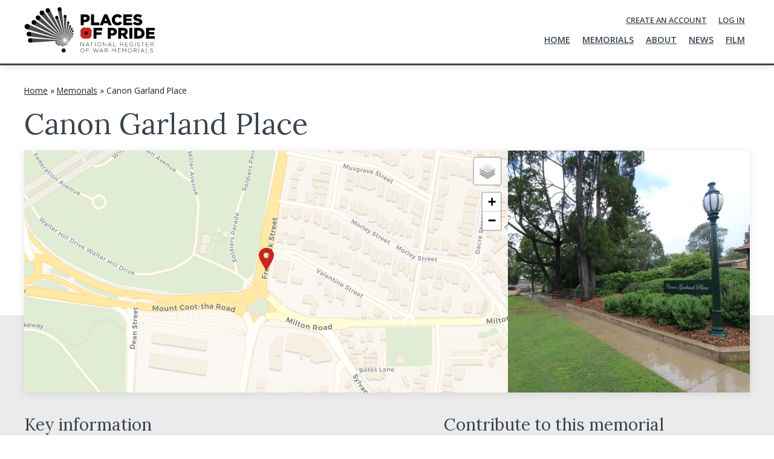

--- FILE ---
content_type: text/html; charset=UTF-8
request_url: https://placesofpride.awm.gov.au/memorials/240971
body_size: 167551
content:


<!DOCTYPE html>
<html lang="en" dir="ltr">
  <head>
    <meta charset="utf-8" />
<script async src="https://www.googletagmanager.com/gtag/js?id=G-ECLLDF7GPM"></script>
<script>window.dataLayer = window.dataLayer || [];function gtag(){dataLayer.push(arguments)};gtag("js", new Date());gtag("set", "developer_id.dMDhkMT", true);gtag("config", "G-ECLLDF7GPM", {"groups":"default","page_placeholder":"PLACEHOLDER_page_location"});gtag("config", "UA-400084-17", {"groups":"default","anonymize_ip":true,"page_placeholder":"PLACEHOLDER_page_path"});</script>
<link rel="canonical" href="https://placesofpride.awm.gov.au/memorials/240971" />
<meta name="Generator" content="Drupal 11 (https://www.drupal.org)" />
<meta name="MobileOptimized" content="width" />
<meta name="HandheldFriendly" content="true" />
<meta name="viewport" content="width=device-width, initial-scale=1.0" />
<link rel="icon" href="/themes/custom/placesofpride2023/favicon.ico" type="image/vnd.microsoft.icon" />
<link rel="icon" href="/themes/contrib/awm_drupal_base_theme/images/favicons/32.png" sizes="32x32" />
<link rel="icon" href="/themes/contrib/awm_drupal_base_theme/images/favicons/192.png" sizes="192x192" />
<link rel="apple-touch-icon" href="/themes/contrib/awm_drupal_base_theme/images/favicons/180.png" />
<meta name="msapplication-TileImage" content="/themes/contrib/awm_drupal_base_theme/images/favicons/270.png" />
<meta name="description" content="Places of Pride is an Australian War Memorial initiative to record the location and photos of every war memorial across the country." />
<meta name="fb:app_id" content="261553784723377" />
<meta name="twitter:site" content="@AWMemorial" />
<meta name="twitter:creator" content="@AWMemorial" />
<meta name="twitter:image" content="/themes/custom/placesofpride2023/images/pop-social-media-card.jpeg" />
<meta name="og:image" property="og:image" content="/themes/custom/placesofpride2023/images/pop-social-media-card.jpeg" />
<meta name="theme-color" content="#ffffff" />

    <title>Canon Garland Place | Places of Pride</title>
    <link rel="stylesheet" media="all" href="/sites/default/files/css/css_kn8gb8Gr0Wek8HbwGfI8BUxmQ9CmNKCwqR2InFFaC_g.css?delta=0&amp;language=en&amp;theme=placesofpride2023&amp;include=[base64]" />
<link rel="stylesheet" media="all" href="//unpkg.com/leaflet-gesture-handling@1.2.1/dist/leaflet-gesture-handling.min.css" />
<link rel="stylesheet" media="all" href="/sites/default/files/css/css_-QhMZC8J1vsG76DmMS78iZgfHwF584ULq8fwz-Zn950.css?delta=2&amp;language=en&amp;theme=placesofpride2023&amp;include=[base64]" />
<link rel="stylesheet" media="all" href="https://unpkg.com/leaflet@1.8.0/dist/leaflet.css" />
<link rel="stylesheet" media="all" href="/sites/default/files/css/css_Fm0E8j4vg2ESJcSFk0eG5eqYKNJXIaaOTDN15w0_IKY.css?delta=4&amp;language=en&amp;theme=placesofpride2023&amp;include=[base64]" />
<link rel="stylesheet" media="print" href="/sites/default/files/css/css_ZLXLok0knAh5WMq3ReadnQtzegVFpwa6vtUQ4gwlkJY.css?delta=5&amp;language=en&amp;theme=placesofpride2023&amp;include=[base64]" />
<link rel="stylesheet" media="all" href="//fonts.googleapis.com/css?family=Montserrat:300,300i,400,400i,500,500i,600,600i,700,700i&amp;display=swap" />
<link rel="stylesheet" media="all" href="//fonts.googleapis.com/css?family=Lora:400,400i&amp;display=swap" />
<link rel="stylesheet" media="all" href="//fonts.googleapis.com/css?family=Open+Sans:400,400i,600,600i,700,700i&amp;display=swap" />
<link rel="stylesheet" media="all" href="/sites/default/files/css/css_HxAVqdueyNLHvXT8BiShsZM4as5mAFJPQcKJMM5uYMs.css?delta=9&amp;language=en&amp;theme=placesofpride2023&amp;include=[base64]" />

    <script type="application/json" data-drupal-selector="drupal-settings-json">{"path":{"baseUrl":"\/","pathPrefix":"","currentPath":"node\/240971","currentPathIsAdmin":false,"isFront":false,"currentLanguage":"en"},"pluralDelimiter":"\u0003","suppressDeprecationErrors":true,"ajaxPageState":{"libraries":"[base64]","theme":"placesofpride2023","theme_token":null},"ajaxTrustedUrl":{"\/memorials\/240971":true},"google_analytics":{"account":"G-ECLLDF7GPM","trackOutbound":true,"trackMailto":true,"trackTel":true,"trackDownload":true,"trackDownloadExtensions":"7z|aac|arc|arj|asf|asx|avi|bin|csv|doc(x|m)?|dot(x|m)?|exe|flv|gif|gz|gzip|hqx|jar|jpe?g|js|mp(2|3|4|e?g)|mov(ie)?|msi|msp|pdf|phps|png|ppt(x|m)?|pot(x|m)?|pps(x|m)?|ppam|sld(x|m)?|thmx|qtm?|ra(m|r)?|sea|sit|tar|tgz|torrent|txt|wav|wma|wmv|wpd|xls(x|m|b)?|xlt(x|m)|xlam|xml|z|zip"},"data":{"extlink":{"extTarget":false,"extTargetAppendNewWindowDisplay":true,"extTargetAppendNewWindowLabel":"(opens in a new window)","extTargetNoOverride":false,"extNofollow":true,"extTitleNoOverride":false,"extNoreferrer":false,"extFollowNoOverride":true,"extClass":"ext","extLabel":"(link is external)","extImgClass":false,"extSubdomains":true,"extExclude":"(gov.au)","extInclude":"","extCssExclude":"","extCssInclude":"","extCssExplicit":"","extAlert":false,"extAlertText":"This link will take you to an external web site. We are not responsible for their content.","extHideIcons":false,"mailtoClass":"mailto","telClass":"","mailtoLabel":"(link sends email)","telLabel":"(link is a phone number)","extUseFontAwesome":false,"extIconPlacement":"append","extPreventOrphan":false,"extFaLinkClasses":"fa fa-external-link","extFaMailtoClasses":"fa fa-envelope-o","extAdditionalLinkClasses":"","extAdditionalMailtoClasses":"","extAdditionalTelClasses":"","extFaTelClasses":"fa fa-phone","allowedDomains":[],"extExcludeNoreferrer":""}},"geolocation":{"maps":{"map-6975a35ddec1c":{"map_center":{"fit_bounds":{"map_center_id":"fit_bounds","option_id":"fit_bounds","settings":{"min_zoom":17,"reset_zoom":true},"weight":-101}},"settings":{"leaflet_settings":{"map_features":{"leaflet_control_zoom":{"enabled":true,"weight":2,"settings":{"position":"topright"}},"leaflet_control_attribution":{"enabled":false,"settings":{"position":"topright","prefix":"Leaflet"},"weight":-6},"leaflet_marker_popup":{"enabled":false,"weight":5,"settings":{"info_auto_display":true,"max_width":300,"min_width":50,"max_height":0,"auto_pan":true,"keep_in_view":false,"close_button":true,"auto_close":true,"close_on_escape_key":true,"class_name":""}},"leaflet_client_location_indicator":{"weight":-10,"enabled":false},"leaflet_disable_user_interaction":{"weight":-9,"enabled":false},"geolocation_shapes":{"weight":-8,"settings":{"remove_markers":false,"polyline":true,"polyline_title":"","strokeColor":"#FF0000","strokeOpacity":0.80000000000000004,"strokeWidth":"2","polygon":false,"polygon_title":"","fillColor":"#FF0000","fillOpacity":0.34999999999999998},"enabled":false},"leaflet_rotate":{"weight":-7,"settings":{"display_control":true,"bearing":0},"enabled":false},"leaflet_control_fullscreen":{"weight":-5,"settings":{"position":"topright"},"enabled":false},"leaflet_control_geocoder":{"weight":-4,"settings":{"position":"topright","geocoder":"google_geocoding_api","settings":{"label":"Address","description":"Enter an address to be localized.","autocomplete_min_length":1,"component_restrictions":{"route":"","country":"","administrative_area":"","locality":"","postal_code":""},"boundary_restriction":{"south":"","west":"","north":"","east":""},"region":""}},"enabled":false},"leaflet_control_locate":{"weight":-3,"settings":{"position":"topright"},"enabled":false},"leaflet_control_recenter":{"weight":-2,"settings":{"position":"topright"},"enabled":false},"leaflet_control_scale":{"weight":-1,"settings":{"position":"topright","metric":true,"imperial":true},"enabled":false},"leaflet_tile_layer":{"weight":0,"settings":{"tile_layer_provider":"CartoDB Voyager","tile_provider_options":{"Thunderforest":{"apikey":""},"MapBox":{"accessToken":""},"HERE":{"app_id":"","app_code":""},"GeoportailFrance":{"apikey":""}}},"enabled":true},"leaflet_control_layer":{"weight":1,"settings":{"default_label":"Default","tile_layer_providers":{"OpenStreetMap":{"OpenStreetMap Mapnik":{"checkbox":false,"label":"Basic"},"OpenStreetMap BlackAndWhite":{"checkbox":false,"label":""},"OpenStreetMap DE":{"checkbox":false,"label":""},"OpenStreetMap CH":{"checkbox":false,"label":""},"OpenStreetMap France":{"checkbox":false,"label":""},"OpenStreetMap HOT":{"checkbox":false,"label":""},"OpenStreetMap BZH":{"checkbox":false,"label":""}},"OpenTopoMap":{"OpenTopoMap":{"checkbox":false,"label":""}},"Thunderforest":{"Thunderforest OpenCycleMap":{"checkbox":false,"label":""},"Thunderforest Transport":{"checkbox":false,"label":""},"Thunderforest TransportDark":{"checkbox":false,"label":""},"Thunderforest SpinalMap":{"checkbox":false,"label":""},"Thunderforest Landscape":{"checkbox":false,"label":""},"Thunderforest Outdoors":{"checkbox":false,"label":""},"Thunderforest Pioneer":{"checkbox":false,"label":""}},"OpenMapSurfer":{"OpenMapSurfer Roads":{"checkbox":false,"label":""},"OpenMapSurfer Grayscale":{"checkbox":false,"label":""}},"Hydda":{"Hydda Full":{"checkbox":false,"label":""},"Hydda Base":{"checkbox":false,"label":""}},"MapBox":{"MapBox":{"checkbox":false,"label":""}},"Stamen":{"Stamen Toner":{"checkbox":false,"label":""},"Stamen TonerBackground":{"checkbox":false,"label":""},"Stamen TonerLite":{"checkbox":false,"label":""},"Stamen Watercolor":{"checkbox":false,"label":""},"Stamen Terrain":{"checkbox":false,"label":""},"Stamen TerrainBackground":{"checkbox":false,"label":""},"Stamen TopOSMRelief":{"checkbox":false,"label":""}},"Esri":{"Esri WorldStreetMap":{"checkbox":false,"label":""},"Esri DeLorme":{"checkbox":false,"label":""},"Esri WorldTopoMap":{"checkbox":false,"label":""},"Esri WorldImagery":{"checkbox":true,"label":"Satellite"},"Esri WorldTerrain":{"checkbox":false,"label":""},"Esri WorldShadedRelief":{"checkbox":false,"label":""},"Esri WorldPhysical":{"checkbox":false,"label":""},"Esri OceanBasemap":{"checkbox":false,"label":""},"Esri NatGeoWorldMap":{"checkbox":false,"label":""},"Esri WorldGrayCanvas":{"checkbox":false,"label":""}},"HERE":{"HERE normalDay":{"checkbox":false,"label":""},"HERE normalDayCustom":{"checkbox":false,"label":""},"HERE normalDayGrey":{"checkbox":false,"label":""},"HERE normalDayMobile":{"checkbox":false,"label":""},"HERE normalDayGreyMobile":{"checkbox":false,"label":""},"HERE normalDayTransit":{"checkbox":false,"label":""},"HERE normalDayTransitMobile":{"checkbox":false,"label":""},"HERE normalNight":{"checkbox":false,"label":""},"HERE normalNightMobile":{"checkbox":false,"label":""},"HERE normalNightGrey":{"checkbox":false,"label":""},"HERE normalNightGreyMobile":{"checkbox":false,"label":""},"HERE normalNightTransit":{"checkbox":false,"label":""},"HERE normalNightTransitMobile":{"checkbox":false,"label":""},"HERE redcuedDay":{"checkbox":false,"label":""},"HERE redcuedNight":{"checkbox":false,"label":""},"HERE basicMap":{"checkbox":false,"label":""},"HERE mapLabels":{"checkbox":false,"label":""},"HERE trafficFlow":{"checkbox":false,"label":""},"HERE carnavDayGrey":{"checkbox":false,"label":""},"HERE hybridDayMobile":{"checkbox":false,"label":""},"HERE hybridDayTransit":{"checkbox":false,"label":""},"HERE hybridDayGrey":{"checkbox":false,"label":""},"HERE pedestrianDay":{"checkbox":false,"label":""},"HERE pedestrianNight":{"checkbox":false,"label":""},"HERE satelliteDay":{"checkbox":false,"label":""},"HERE terrainDay":{"checkbox":false,"label":""},"HERE terrainDayMobile":{"checkbox":false,"label":""}},"FreeMapSK":{"FreeMapSK":{"checkbox":false,"label":""}},"MtbMap":{"MtbMap":{"checkbox":false,"label":""}},"CartoDB":{"CartoDB Positron":{"checkbox":false,"label":""},"CartoDB PositronNoLabels":{"checkbox":false,"label":""},"CartoDB PositronOnlyLabels":{"checkbox":false,"label":""},"CartoDB DarkMatter":{"checkbox":false,"label":""},"CartoDB DarkMatterNoLabels":{"checkbox":false,"label":""},"CartoDB DarkMatterOnlyLabels":{"checkbox":false,"label":""},"CartoDB Voyager":{"checkbox":false,"label":""},"CartoDB VoyagerNoLabels":{"checkbox":false,"label":""},"CartoDB VoyagerOnlyLabels":{"checkbox":false,"label":""},"CartoDB VoyagerLabelsUnder":{"checkbox":false,"label":""}},"HikeBike":{"HikeBike":{"checkbox":false,"label":""},"HikeBike HillShading":{"checkbox":false,"label":""}},"BasemapAT":{"BasemapAT basemap":{"checkbox":false,"label":""},"BasemapAT grau":{"checkbox":false,"label":""},"BasemapAT overlay":{"checkbox":false,"label":""},"BasemapAT highdpi":{"checkbox":false,"label":""},"BasemapAT orthofoto":{"checkbox":false,"label":""}},"NLS":{"NLS":{"checkbox":false,"label":""}},"GeoportailFrance":{"GeoportailFrance parcels":{"checkbox":false,"label":""},"GeoportailFrance ignMaps":{"checkbox":false,"label":""},"GeoportailFrance maps":{"checkbox":false,"label":""},"GeoportailFrance orthos":{"checkbox":false,"label":""}}},"tile_providers_options":{"Thunderforest":{"apikey":""},"MapBox":{"accessToken":""},"HERE":{"app_id":"","app_code":""},"GeoportailFrance":{"apikey":""}},"position":"topright"},"enabled":true},"leaflet_marker_clusterer":{"weight":3,"settings":{"cluster_settings":{"show_coverage_on_hover":true,"zoom_to_bounds_on_click":true},"disable_clustering_at_zoom":0,"custom_marker_settings":""},"enabled":false},"leaflet_marker_icon":{"weight":4,"settings":{"marker_icon_path":"\/themes\/custom\/placesofpride2023\/images\/icons\/rollup-pin.svg","icon_size":{"width":null,"height":null},"icon_anchor":{"x":null,"y":null},"popup_anchor":{"x":0,"y":-40},"marker_shadow_path":"","shadow_size":{"width":null,"height":null},"shadow_anchor":{"x":null,"y":null}},"enabled":true},"geolocation_marker_scroll_to_id":{"weight":6,"settings":{"scroll_target_id":""},"enabled":false},"leaflet_marker_zoom_and_animate":{"weight":7,"settings":{"marker_zoom_anchor_id":""},"enabled":false},"leaflet_max_bounds":{"weight":8,"settings":{"north":null,"south":null,"east":null,"west":null},"enabled":false},"leaflet_custom_tile_layer":{"weight":9,"settings":{"tile_layer_url":"\/\/{s}.tile.osm.org\/{z}\/{x}\/{y}.png","tile_layer_attribution":"\u0026copy; \u003Ca href=\u0022https:\/\/osm.org\/copyright\u0022\u003EOpenStreetMap\u003C\/a\u003E contributors","tile_layer_subdomains":"abc","tile_layer_zoom":18},"enabled":false},"leaflet_tile_layer_overlay":{"weight":10,"settings":{"tile_layer_overlay":"OpenInfraMap.Power"},"enabled":false},"leaflet_wms":{"weight":10,"settings":{"url":"","version":"1.1.1","layers":"","styles":"","srs":"","format":"image\/jpeg","transparent":false,"identify":false},"enabled":false},"leaflet_gesture_handling":{"weight":10,"enabled":true,"settings":[]}},"zoom":17,"height":"400px","width":"100%","minZoom":4,"maxZoom":19,"crs":"EPSG3857","preferCanvas":false,"zoomSnap":1,"zoomDelta":1,"trackResize":true,"boxZoom":true,"doubleClickZoom":true,"dragging":true,"zoomAnimation":true,"zoomAnimationThreshold":4,"fadeAnimation":true,"markerZoomAnimation":true,"inertia":false,"inertiaDeceleration":3000,"easeLinearity":0.20000000000000001,"worldCopyJump":false,"maxBoundsViscosity":0,"keyboard":true,"keyboardPanDelta":80,"scrollWheelZoom":true,"wheelDebounceTime":40,"wheelPxPerZoomLevel":60,"tap":true,"tapTolerance":15,"touchZoom":true,"bounceAtZoomLimits":true}},"leaflet_tile_layer":{"enable":true,"tileLayerProvider":"CartoDB.Voyager"},"leaflet_control_layer":{"enable":true,"position":"topright","defaultLabel":"Default","tileLayerProviders":{"Esri.WorldImagery":"Satellite"},"tileLayerOptions":{"Thunderforest":{"apikey":""},"MapBox":{"accessToken":""},"HERE":{"app_id":"","app_code":""},"GeoportailFrance":{"apikey":""}}},"leaflet_control_zoom":{"enable":true,"position":"topright"},"leaflet_marker_icon":{"enable":true,"iconSize":{"width":0,"height":0},"iconAnchor":{"x":0,"y":0},"popupAnchor":{"x":0,"y":-40},"shadowSize":{"width":0,"height":0},"shadowAnchor":{"x":0,"y":0},"markerIconPath":"\/themes\/custom\/placesofpride2023\/images\/icons\/rollup-pin.svg"},"leaflet_gesture_handling":{"enable":true}},"map-6975a35e27191":{"map_center":{"fit_bounds":{"map_center_id":"fit_bounds","option_id":"fit_bounds","settings":{"min_zoom":16,"reset_zoom":true},"weight":-101}},"settings":{"leaflet_settings":{"map_features":{"leaflet_control_zoom":{"enabled":false,"weight":0,"settings":{"position":"topright"}},"leaflet_control_attribution":{"enabled":false,"settings":{"position":"topright","prefix":"Leaflet"},"weight":0},"leaflet_marker_popup":{"enabled":false,"weight":0,"settings":{"info_auto_display":false,"max_width":300,"min_width":50,"max_height":0,"auto_pan":true,"keep_in_view":false,"close_button":true,"auto_close":true,"close_on_escape_key":true,"class_name":""}},"leaflet_client_location_indicator":{"weight":0,"enabled":false},"leaflet_disable_user_interaction":{"weight":0,"enabled":true,"settings":[]},"geolocation_shapes":{"weight":0,"settings":{"remove_markers":false,"polyline":false,"polyline_title":"","strokeColor":"#FF0000","strokeOpacity":0.80000000000000004,"strokeWidth":"2","polygon":false,"polygon_title":"","fillColor":"#FF0000","fillOpacity":0.34999999999999998},"enabled":false},"leaflet_gesture_handling":{"weight":0,"enabled":false},"leaflet_rotate":{"weight":0,"settings":{"display_control":true,"bearing":0},"enabled":false},"leaflet_control_fullscreen":{"weight":0,"settings":{"position":"topright"},"enabled":false},"leaflet_control_geocoder":{"weight":0,"settings":{"position":"topright","geocoder":"google_geocoding_api","settings":{"label":"Address","description":"Enter an address to be localized.","autocomplete_min_length":1,"component_restrictions":{"route":"","country":"","administrative_area":"","locality":"","postal_code":""},"boundary_restriction":{"south":"","west":"","north":"","east":""},"region":""}},"enabled":false},"leaflet_control_locate":{"weight":0,"settings":{"position":"topright"},"enabled":false},"leaflet_control_recenter":{"weight":0,"settings":{"position":"topright"},"enabled":false},"leaflet_control_scale":{"weight":0,"settings":{"position":"topright","metric":true,"imperial":true},"enabled":false},"leaflet_control_layer":{"weight":0,"settings":{"position":"topright","default_label":"Default","tile_layer_providers":{"OpenStreetMap":{"OpenStreetMap Mapnik":{"checkbox":false,"label":""},"OpenStreetMap BlackAndWhite":{"checkbox":false,"label":""},"OpenStreetMap DE":{"checkbox":false,"label":""},"OpenStreetMap CH":{"checkbox":false,"label":""},"OpenStreetMap France":{"checkbox":false,"label":""},"OpenStreetMap HOT":{"checkbox":false,"label":""},"OpenStreetMap BZH":{"checkbox":false,"label":""}},"OpenTopoMap":{"OpenTopoMap":{"checkbox":false,"label":""}},"Thunderforest":{"Thunderforest OpenCycleMap":{"checkbox":false,"label":""},"Thunderforest Transport":{"checkbox":false,"label":""},"Thunderforest TransportDark":{"checkbox":false,"label":""},"Thunderforest SpinalMap":{"checkbox":false,"label":""},"Thunderforest Landscape":{"checkbox":false,"label":""},"Thunderforest Outdoors":{"checkbox":false,"label":""},"Thunderforest Pioneer":{"checkbox":false,"label":""}},"OpenMapSurfer":{"OpenMapSurfer Roads":{"checkbox":false,"label":""},"OpenMapSurfer Grayscale":{"checkbox":false,"label":""}},"Hydda":{"Hydda Full":{"checkbox":false,"label":""},"Hydda Base":{"checkbox":false,"label":""}},"MapBox":{"MapBox":{"checkbox":false,"label":""}},"Stamen":{"Stamen Toner":{"checkbox":false,"label":""},"Stamen TonerBackground":{"checkbox":false,"label":""},"Stamen TonerLite":{"checkbox":false,"label":""},"Stamen Watercolor":{"checkbox":false,"label":""},"Stamen Terrain":{"checkbox":false,"label":""},"Stamen TerrainBackground":{"checkbox":false,"label":""},"Stamen TopOSMRelief":{"checkbox":false,"label":""}},"Esri":{"Esri WorldStreetMap":{"checkbox":false,"label":""},"Esri DeLorme":{"checkbox":false,"label":""},"Esri WorldTopoMap":{"checkbox":false,"label":""},"Esri WorldImagery":{"checkbox":false,"label":""},"Esri WorldTerrain":{"checkbox":false,"label":""},"Esri WorldShadedRelief":{"checkbox":false,"label":""},"Esri WorldPhysical":{"checkbox":false,"label":""},"Esri OceanBasemap":{"checkbox":false,"label":""},"Esri NatGeoWorldMap":{"checkbox":false,"label":""},"Esri WorldGrayCanvas":{"checkbox":false,"label":""}},"HERE":{"HERE normalDay":{"checkbox":false,"label":""},"HERE normalDayCustom":{"checkbox":false,"label":""},"HERE normalDayGrey":{"checkbox":false,"label":""},"HERE normalDayMobile":{"checkbox":false,"label":""},"HERE normalDayGreyMobile":{"checkbox":false,"label":""},"HERE normalDayTransit":{"checkbox":false,"label":""},"HERE normalDayTransitMobile":{"checkbox":false,"label":""},"HERE normalNight":{"checkbox":false,"label":""},"HERE normalNightMobile":{"checkbox":false,"label":""},"HERE normalNightGrey":{"checkbox":false,"label":""},"HERE normalNightGreyMobile":{"checkbox":false,"label":""},"HERE normalNightTransit":{"checkbox":false,"label":""},"HERE normalNightTransitMobile":{"checkbox":false,"label":""},"HERE redcuedDay":{"checkbox":false,"label":""},"HERE redcuedNight":{"checkbox":false,"label":""},"HERE basicMap":{"checkbox":false,"label":""},"HERE mapLabels":{"checkbox":false,"label":""},"HERE trafficFlow":{"checkbox":false,"label":""},"HERE carnavDayGrey":{"checkbox":false,"label":""},"HERE hybridDayMobile":{"checkbox":false,"label":""},"HERE hybridDayTransit":{"checkbox":false,"label":""},"HERE hybridDayGrey":{"checkbox":false,"label":""},"HERE pedestrianDay":{"checkbox":false,"label":""},"HERE pedestrianNight":{"checkbox":false,"label":""},"HERE satelliteDay":{"checkbox":false,"label":""},"HERE terrainDay":{"checkbox":false,"label":""},"HERE terrainDayMobile":{"checkbox":false,"label":""}},"FreeMapSK":{"FreeMapSK":{"checkbox":false,"label":""}},"MtbMap":{"MtbMap":{"checkbox":false,"label":""}},"CartoDB":{"CartoDB Positron":{"checkbox":false,"label":""},"CartoDB PositronNoLabels":{"checkbox":false,"label":""},"CartoDB PositronOnlyLabels":{"checkbox":false,"label":""},"CartoDB DarkMatter":{"checkbox":false,"label":""},"CartoDB DarkMatterNoLabels":{"checkbox":false,"label":""},"CartoDB DarkMatterOnlyLabels":{"checkbox":false,"label":""},"CartoDB Voyager":{"checkbox":false,"label":""},"CartoDB VoyagerNoLabels":{"checkbox":false,"label":""},"CartoDB VoyagerOnlyLabels":{"checkbox":false,"label":""},"CartoDB VoyagerLabelsUnder":{"checkbox":false,"label":""}},"HikeBike":{"HikeBike":{"checkbox":false,"label":""},"HikeBike HillShading":{"checkbox":false,"label":""}},"BasemapAT":{"BasemapAT basemap":{"checkbox":false,"label":""},"BasemapAT grau":{"checkbox":false,"label":""},"BasemapAT overlay":{"checkbox":false,"label":""},"BasemapAT highdpi":{"checkbox":false,"label":""},"BasemapAT orthofoto":{"checkbox":false,"label":""}},"NLS":{"NLS":{"checkbox":false,"label":""}},"GeoportailFrance":{"GeoportailFrance parcels":{"checkbox":false,"label":""},"GeoportailFrance ignMaps":{"checkbox":false,"label":""},"GeoportailFrance maps":{"checkbox":false,"label":""},"GeoportailFrance orthos":{"checkbox":false,"label":""}}},"tile_providers_options":{"Thunderforest":{"apikey":""},"MapBox":{"accessToken":""},"HERE":{"app_id":"","app_code":""},"GeoportailFrance":{"apikey":""}}},"enabled":false},"leaflet_marker_clusterer":{"weight":0,"settings":{"cluster_settings":{"show_coverage_on_hover":true,"zoom_to_bounds_on_click":true},"disable_clustering_at_zoom":0,"custom_marker_settings":""},"enabled":false},"leaflet_marker_icon":{"weight":0,"settings":{"marker_icon_path":"\/themes\/custom\/placesofpride2023\/images\/icons\/rollup-pin.svg","icon_size":{"width":null,"height":null},"icon_anchor":{"x":null,"y":null},"popup_anchor":{"x":0,"y":0},"marker_shadow_path":"","shadow_size":{"width":null,"height":null},"shadow_anchor":{"x":null,"y":null}},"enabled":true},"geolocation_marker_scroll_to_id":{"weight":0,"settings":{"scroll_target_id":""},"enabled":false},"leaflet_marker_zoom_and_animate":{"weight":0,"settings":{"marker_zoom_anchor_id":""},"enabled":false},"leaflet_max_bounds":{"weight":0,"settings":{"north":null,"south":null,"east":null,"west":null},"enabled":false},"leaflet_custom_tile_layer":{"weight":0,"settings":{"tile_layer_url":"\/\/{s}.tile.osm.org\/{z}\/{x}\/{y}.png","tile_layer_attribution":"\u0026copy; \u003Ca href=\u0022https:\/\/osm.org\/copyright\u0022\u003EOpenStreetMap\u003C\/a\u003E contributors","tile_layer_subdomains":"abc","tile_layer_zoom":18},"enabled":false},"leaflet_tile_layer_overlay":{"weight":0,"settings":{"tile_layer_overlay":"OpenInfraMap.Power"},"enabled":false},"leaflet_tile_layer":{"weight":0,"settings":{"tile_layer_provider":"CartoDB Voyager","tile_provider_options":{"Thunderforest":{"apikey":""},"MapBox":{"accessToken":""},"HERE":{"app_id":"","app_code":""},"GeoportailFrance":{"apikey":""}}},"enabled":true},"leaflet_wms":{"weight":0,"settings":{"url":"","version":"1.1.1","layers":"","styles":"","srs":"","format":"image\/jpeg","transparent":false,"identify":false},"enabled":false}},"zoom":16,"height":"260px","width":"100%","minZoom":16,"maxZoom":16,"crs":"EPSG3857","preferCanvas":false,"zoomSnap":1,"zoomDelta":1,"trackResize":true,"boxZoom":true,"doubleClickZoom":true,"dragging":true,"zoomAnimation":true,"zoomAnimationThreshold":4,"fadeAnimation":true,"markerZoomAnimation":true,"inertia":false,"inertiaDeceleration":3000,"easeLinearity":0.20000000000000001,"worldCopyJump":false,"maxBoundsViscosity":0,"keyboard":true,"keyboardPanDelta":80,"scrollWheelZoom":true,"wheelDebounceTime":40,"wheelPxPerZoomLevel":60,"tap":true,"tapTolerance":15,"touchZoom":true,"bounceAtZoomLimits":true}},"leaflet_disable_user_interaction":{"enable":true},"leaflet_marker_icon":{"enable":true,"iconSize":{"width":0,"height":0},"iconAnchor":{"x":0,"y":0},"popupAnchor":{"x":0,"y":0},"shadowSize":{"width":0,"height":0},"shadowAnchor":{"x":0,"y":0},"markerIconPath":"\/themes\/custom\/placesofpride2023\/images\/icons\/rollup-pin.svg"},"leaflet_tile_layer":{"enable":true,"tileLayerProvider":"CartoDB.Voyager"}},"map-6975a35e27207":{"map_center":{"fit_bounds":{"map_center_id":"fit_bounds","option_id":"fit_bounds","settings":{"min_zoom":16,"reset_zoom":true},"weight":-101}},"settings":{"leaflet_settings":{"map_features":{"leaflet_control_zoom":{"enabled":false,"weight":0,"settings":{"position":"topright"}},"leaflet_control_attribution":{"enabled":false,"settings":{"position":"topright","prefix":"Leaflet"},"weight":0},"leaflet_marker_popup":{"enabled":false,"weight":0,"settings":{"info_auto_display":false,"max_width":300,"min_width":50,"max_height":0,"auto_pan":true,"keep_in_view":false,"close_button":true,"auto_close":true,"close_on_escape_key":true,"class_name":""}},"leaflet_client_location_indicator":{"weight":0,"enabled":false},"leaflet_disable_user_interaction":{"weight":0,"enabled":true,"settings":[]},"geolocation_shapes":{"weight":0,"settings":{"remove_markers":false,"polyline":false,"polyline_title":"","strokeColor":"#FF0000","strokeOpacity":0.80000000000000004,"strokeWidth":"2","polygon":false,"polygon_title":"","fillColor":"#FF0000","fillOpacity":0.34999999999999998},"enabled":false},"leaflet_gesture_handling":{"weight":0,"enabled":false},"leaflet_rotate":{"weight":0,"settings":{"display_control":true,"bearing":0},"enabled":false},"leaflet_control_fullscreen":{"weight":0,"settings":{"position":"topright"},"enabled":false},"leaflet_control_geocoder":{"weight":0,"settings":{"position":"topright","geocoder":"google_geocoding_api","settings":{"label":"Address","description":"Enter an address to be localized.","autocomplete_min_length":1,"component_restrictions":{"route":"","country":"","administrative_area":"","locality":"","postal_code":""},"boundary_restriction":{"south":"","west":"","north":"","east":""},"region":""}},"enabled":false},"leaflet_control_locate":{"weight":0,"settings":{"position":"topright"},"enabled":false},"leaflet_control_recenter":{"weight":0,"settings":{"position":"topright"},"enabled":false},"leaflet_control_scale":{"weight":0,"settings":{"position":"topright","metric":true,"imperial":true},"enabled":false},"leaflet_control_layer":{"weight":0,"settings":{"position":"topright","default_label":"Default","tile_layer_providers":{"OpenStreetMap":{"OpenStreetMap Mapnik":{"checkbox":false,"label":""},"OpenStreetMap BlackAndWhite":{"checkbox":false,"label":""},"OpenStreetMap DE":{"checkbox":false,"label":""},"OpenStreetMap CH":{"checkbox":false,"label":""},"OpenStreetMap France":{"checkbox":false,"label":""},"OpenStreetMap HOT":{"checkbox":false,"label":""},"OpenStreetMap BZH":{"checkbox":false,"label":""}},"OpenTopoMap":{"OpenTopoMap":{"checkbox":false,"label":""}},"Thunderforest":{"Thunderforest OpenCycleMap":{"checkbox":false,"label":""},"Thunderforest Transport":{"checkbox":false,"label":""},"Thunderforest TransportDark":{"checkbox":false,"label":""},"Thunderforest SpinalMap":{"checkbox":false,"label":""},"Thunderforest Landscape":{"checkbox":false,"label":""},"Thunderforest Outdoors":{"checkbox":false,"label":""},"Thunderforest Pioneer":{"checkbox":false,"label":""}},"OpenMapSurfer":{"OpenMapSurfer Roads":{"checkbox":false,"label":""},"OpenMapSurfer Grayscale":{"checkbox":false,"label":""}},"Hydda":{"Hydda Full":{"checkbox":false,"label":""},"Hydda Base":{"checkbox":false,"label":""}},"MapBox":{"MapBox":{"checkbox":false,"label":""}},"Stamen":{"Stamen Toner":{"checkbox":false,"label":""},"Stamen TonerBackground":{"checkbox":false,"label":""},"Stamen TonerLite":{"checkbox":false,"label":""},"Stamen Watercolor":{"checkbox":false,"label":""},"Stamen Terrain":{"checkbox":false,"label":""},"Stamen TerrainBackground":{"checkbox":false,"label":""},"Stamen TopOSMRelief":{"checkbox":false,"label":""}},"Esri":{"Esri WorldStreetMap":{"checkbox":false,"label":""},"Esri DeLorme":{"checkbox":false,"label":""},"Esri WorldTopoMap":{"checkbox":false,"label":""},"Esri WorldImagery":{"checkbox":false,"label":""},"Esri WorldTerrain":{"checkbox":false,"label":""},"Esri WorldShadedRelief":{"checkbox":false,"label":""},"Esri WorldPhysical":{"checkbox":false,"label":""},"Esri OceanBasemap":{"checkbox":false,"label":""},"Esri NatGeoWorldMap":{"checkbox":false,"label":""},"Esri WorldGrayCanvas":{"checkbox":false,"label":""}},"HERE":{"HERE normalDay":{"checkbox":false,"label":""},"HERE normalDayCustom":{"checkbox":false,"label":""},"HERE normalDayGrey":{"checkbox":false,"label":""},"HERE normalDayMobile":{"checkbox":false,"label":""},"HERE normalDayGreyMobile":{"checkbox":false,"label":""},"HERE normalDayTransit":{"checkbox":false,"label":""},"HERE normalDayTransitMobile":{"checkbox":false,"label":""},"HERE normalNight":{"checkbox":false,"label":""},"HERE normalNightMobile":{"checkbox":false,"label":""},"HERE normalNightGrey":{"checkbox":false,"label":""},"HERE normalNightGreyMobile":{"checkbox":false,"label":""},"HERE normalNightTransit":{"checkbox":false,"label":""},"HERE normalNightTransitMobile":{"checkbox":false,"label":""},"HERE redcuedDay":{"checkbox":false,"label":""},"HERE redcuedNight":{"checkbox":false,"label":""},"HERE basicMap":{"checkbox":false,"label":""},"HERE mapLabels":{"checkbox":false,"label":""},"HERE trafficFlow":{"checkbox":false,"label":""},"HERE carnavDayGrey":{"checkbox":false,"label":""},"HERE hybridDayMobile":{"checkbox":false,"label":""},"HERE hybridDayTransit":{"checkbox":false,"label":""},"HERE hybridDayGrey":{"checkbox":false,"label":""},"HERE pedestrianDay":{"checkbox":false,"label":""},"HERE pedestrianNight":{"checkbox":false,"label":""},"HERE satelliteDay":{"checkbox":false,"label":""},"HERE terrainDay":{"checkbox":false,"label":""},"HERE terrainDayMobile":{"checkbox":false,"label":""}},"FreeMapSK":{"FreeMapSK":{"checkbox":false,"label":""}},"MtbMap":{"MtbMap":{"checkbox":false,"label":""}},"CartoDB":{"CartoDB Positron":{"checkbox":false,"label":""},"CartoDB PositronNoLabels":{"checkbox":false,"label":""},"CartoDB PositronOnlyLabels":{"checkbox":false,"label":""},"CartoDB DarkMatter":{"checkbox":false,"label":""},"CartoDB DarkMatterNoLabels":{"checkbox":false,"label":""},"CartoDB DarkMatterOnlyLabels":{"checkbox":false,"label":""},"CartoDB Voyager":{"checkbox":false,"label":""},"CartoDB VoyagerNoLabels":{"checkbox":false,"label":""},"CartoDB VoyagerOnlyLabels":{"checkbox":false,"label":""},"CartoDB VoyagerLabelsUnder":{"checkbox":false,"label":""}},"HikeBike":{"HikeBike":{"checkbox":false,"label":""},"HikeBike HillShading":{"checkbox":false,"label":""}},"BasemapAT":{"BasemapAT basemap":{"checkbox":false,"label":""},"BasemapAT grau":{"checkbox":false,"label":""},"BasemapAT overlay":{"checkbox":false,"label":""},"BasemapAT highdpi":{"checkbox":false,"label":""},"BasemapAT orthofoto":{"checkbox":false,"label":""}},"NLS":{"NLS":{"checkbox":false,"label":""}},"GeoportailFrance":{"GeoportailFrance parcels":{"checkbox":false,"label":""},"GeoportailFrance ignMaps":{"checkbox":false,"label":""},"GeoportailFrance maps":{"checkbox":false,"label":""},"GeoportailFrance orthos":{"checkbox":false,"label":""}}},"tile_providers_options":{"Thunderforest":{"apikey":""},"MapBox":{"accessToken":""},"HERE":{"app_id":"","app_code":""},"GeoportailFrance":{"apikey":""}}},"enabled":false},"leaflet_marker_clusterer":{"weight":0,"settings":{"cluster_settings":{"show_coverage_on_hover":true,"zoom_to_bounds_on_click":true},"disable_clustering_at_zoom":0,"custom_marker_settings":""},"enabled":false},"leaflet_marker_icon":{"weight":0,"settings":{"marker_icon_path":"\/themes\/custom\/placesofpride2023\/images\/icons\/rollup-pin.svg","icon_size":{"width":null,"height":null},"icon_anchor":{"x":null,"y":null},"popup_anchor":{"x":0,"y":0},"marker_shadow_path":"","shadow_size":{"width":null,"height":null},"shadow_anchor":{"x":null,"y":null}},"enabled":true},"geolocation_marker_scroll_to_id":{"weight":0,"settings":{"scroll_target_id":""},"enabled":false},"leaflet_marker_zoom_and_animate":{"weight":0,"settings":{"marker_zoom_anchor_id":""},"enabled":false},"leaflet_max_bounds":{"weight":0,"settings":{"north":null,"south":null,"east":null,"west":null},"enabled":false},"leaflet_custom_tile_layer":{"weight":0,"settings":{"tile_layer_url":"\/\/{s}.tile.osm.org\/{z}\/{x}\/{y}.png","tile_layer_attribution":"\u0026copy; \u003Ca href=\u0022https:\/\/osm.org\/copyright\u0022\u003EOpenStreetMap\u003C\/a\u003E contributors","tile_layer_subdomains":"abc","tile_layer_zoom":18},"enabled":false},"leaflet_tile_layer_overlay":{"weight":0,"settings":{"tile_layer_overlay":"OpenInfraMap.Power"},"enabled":false},"leaflet_tile_layer":{"weight":0,"settings":{"tile_layer_provider":"CartoDB Voyager","tile_provider_options":{"Thunderforest":{"apikey":""},"MapBox":{"accessToken":""},"HERE":{"app_id":"","app_code":""},"GeoportailFrance":{"apikey":""}}},"enabled":true},"leaflet_wms":{"weight":0,"settings":{"url":"","version":"1.1.1","layers":"","styles":"","srs":"","format":"image\/jpeg","transparent":false,"identify":false},"enabled":false}},"zoom":16,"height":"260px","width":"100%","minZoom":16,"maxZoom":16,"crs":"EPSG3857","preferCanvas":false,"zoomSnap":1,"zoomDelta":1,"trackResize":true,"boxZoom":true,"doubleClickZoom":true,"dragging":true,"zoomAnimation":true,"zoomAnimationThreshold":4,"fadeAnimation":true,"markerZoomAnimation":true,"inertia":false,"inertiaDeceleration":3000,"easeLinearity":0.20000000000000001,"worldCopyJump":false,"maxBoundsViscosity":0,"keyboard":true,"keyboardPanDelta":80,"scrollWheelZoom":true,"wheelDebounceTime":40,"wheelPxPerZoomLevel":60,"tap":true,"tapTolerance":15,"touchZoom":true,"bounceAtZoomLimits":true}},"leaflet_disable_user_interaction":{"enable":true},"leaflet_marker_icon":{"enable":true,"iconSize":{"width":0,"height":0},"iconAnchor":{"x":0,"y":0},"popupAnchor":{"x":0,"y":0},"shadowSize":{"width":0,"height":0},"shadowAnchor":{"x":0,"y":0},"markerIconPath":"\/themes\/custom\/placesofpride2023\/images\/icons\/rollup-pin.svg"},"leaflet_tile_layer":{"enable":true,"tileLayerProvider":"CartoDB.Voyager"}},"map-6975a35e27287":{"map_center":{"fit_bounds":{"map_center_id":"fit_bounds","option_id":"fit_bounds","settings":{"min_zoom":16,"reset_zoom":true},"weight":-101}},"settings":{"leaflet_settings":{"map_features":{"leaflet_control_zoom":{"enabled":false,"weight":0,"settings":{"position":"topright"}},"leaflet_control_attribution":{"enabled":false,"settings":{"position":"topright","prefix":"Leaflet"},"weight":0},"leaflet_marker_popup":{"enabled":false,"weight":0,"settings":{"info_auto_display":false,"max_width":300,"min_width":50,"max_height":0,"auto_pan":true,"keep_in_view":false,"close_button":true,"auto_close":true,"close_on_escape_key":true,"class_name":""}},"leaflet_client_location_indicator":{"weight":0,"enabled":false},"leaflet_disable_user_interaction":{"weight":0,"enabled":true,"settings":[]},"geolocation_shapes":{"weight":0,"settings":{"remove_markers":false,"polyline":false,"polyline_title":"","strokeColor":"#FF0000","strokeOpacity":0.80000000000000004,"strokeWidth":"2","polygon":false,"polygon_title":"","fillColor":"#FF0000","fillOpacity":0.34999999999999998},"enabled":false},"leaflet_gesture_handling":{"weight":0,"enabled":false},"leaflet_rotate":{"weight":0,"settings":{"display_control":true,"bearing":0},"enabled":false},"leaflet_control_fullscreen":{"weight":0,"settings":{"position":"topright"},"enabled":false},"leaflet_control_geocoder":{"weight":0,"settings":{"position":"topright","geocoder":"google_geocoding_api","settings":{"label":"Address","description":"Enter an address to be localized.","autocomplete_min_length":1,"component_restrictions":{"route":"","country":"","administrative_area":"","locality":"","postal_code":""},"boundary_restriction":{"south":"","west":"","north":"","east":""},"region":""}},"enabled":false},"leaflet_control_locate":{"weight":0,"settings":{"position":"topright"},"enabled":false},"leaflet_control_recenter":{"weight":0,"settings":{"position":"topright"},"enabled":false},"leaflet_control_scale":{"weight":0,"settings":{"position":"topright","metric":true,"imperial":true},"enabled":false},"leaflet_control_layer":{"weight":0,"settings":{"position":"topright","default_label":"Default","tile_layer_providers":{"OpenStreetMap":{"OpenStreetMap Mapnik":{"checkbox":false,"label":""},"OpenStreetMap BlackAndWhite":{"checkbox":false,"label":""},"OpenStreetMap DE":{"checkbox":false,"label":""},"OpenStreetMap CH":{"checkbox":false,"label":""},"OpenStreetMap France":{"checkbox":false,"label":""},"OpenStreetMap HOT":{"checkbox":false,"label":""},"OpenStreetMap BZH":{"checkbox":false,"label":""}},"OpenTopoMap":{"OpenTopoMap":{"checkbox":false,"label":""}},"Thunderforest":{"Thunderforest OpenCycleMap":{"checkbox":false,"label":""},"Thunderforest Transport":{"checkbox":false,"label":""},"Thunderforest TransportDark":{"checkbox":false,"label":""},"Thunderforest SpinalMap":{"checkbox":false,"label":""},"Thunderforest Landscape":{"checkbox":false,"label":""},"Thunderforest Outdoors":{"checkbox":false,"label":""},"Thunderforest Pioneer":{"checkbox":false,"label":""}},"OpenMapSurfer":{"OpenMapSurfer Roads":{"checkbox":false,"label":""},"OpenMapSurfer Grayscale":{"checkbox":false,"label":""}},"Hydda":{"Hydda Full":{"checkbox":false,"label":""},"Hydda Base":{"checkbox":false,"label":""}},"MapBox":{"MapBox":{"checkbox":false,"label":""}},"Stamen":{"Stamen Toner":{"checkbox":false,"label":""},"Stamen TonerBackground":{"checkbox":false,"label":""},"Stamen TonerLite":{"checkbox":false,"label":""},"Stamen Watercolor":{"checkbox":false,"label":""},"Stamen Terrain":{"checkbox":false,"label":""},"Stamen TerrainBackground":{"checkbox":false,"label":""},"Stamen TopOSMRelief":{"checkbox":false,"label":""}},"Esri":{"Esri WorldStreetMap":{"checkbox":false,"label":""},"Esri DeLorme":{"checkbox":false,"label":""},"Esri WorldTopoMap":{"checkbox":false,"label":""},"Esri WorldImagery":{"checkbox":false,"label":""},"Esri WorldTerrain":{"checkbox":false,"label":""},"Esri WorldShadedRelief":{"checkbox":false,"label":""},"Esri WorldPhysical":{"checkbox":false,"label":""},"Esri OceanBasemap":{"checkbox":false,"label":""},"Esri NatGeoWorldMap":{"checkbox":false,"label":""},"Esri WorldGrayCanvas":{"checkbox":false,"label":""}},"HERE":{"HERE normalDay":{"checkbox":false,"label":""},"HERE normalDayCustom":{"checkbox":false,"label":""},"HERE normalDayGrey":{"checkbox":false,"label":""},"HERE normalDayMobile":{"checkbox":false,"label":""},"HERE normalDayGreyMobile":{"checkbox":false,"label":""},"HERE normalDayTransit":{"checkbox":false,"label":""},"HERE normalDayTransitMobile":{"checkbox":false,"label":""},"HERE normalNight":{"checkbox":false,"label":""},"HERE normalNightMobile":{"checkbox":false,"label":""},"HERE normalNightGrey":{"checkbox":false,"label":""},"HERE normalNightGreyMobile":{"checkbox":false,"label":""},"HERE normalNightTransit":{"checkbox":false,"label":""},"HERE normalNightTransitMobile":{"checkbox":false,"label":""},"HERE redcuedDay":{"checkbox":false,"label":""},"HERE redcuedNight":{"checkbox":false,"label":""},"HERE basicMap":{"checkbox":false,"label":""},"HERE mapLabels":{"checkbox":false,"label":""},"HERE trafficFlow":{"checkbox":false,"label":""},"HERE carnavDayGrey":{"checkbox":false,"label":""},"HERE hybridDayMobile":{"checkbox":false,"label":""},"HERE hybridDayTransit":{"checkbox":false,"label":""},"HERE hybridDayGrey":{"checkbox":false,"label":""},"HERE pedestrianDay":{"checkbox":false,"label":""},"HERE pedestrianNight":{"checkbox":false,"label":""},"HERE satelliteDay":{"checkbox":false,"label":""},"HERE terrainDay":{"checkbox":false,"label":""},"HERE terrainDayMobile":{"checkbox":false,"label":""}},"FreeMapSK":{"FreeMapSK":{"checkbox":false,"label":""}},"MtbMap":{"MtbMap":{"checkbox":false,"label":""}},"CartoDB":{"CartoDB Positron":{"checkbox":false,"label":""},"CartoDB PositronNoLabels":{"checkbox":false,"label":""},"CartoDB PositronOnlyLabels":{"checkbox":false,"label":""},"CartoDB DarkMatter":{"checkbox":false,"label":""},"CartoDB DarkMatterNoLabels":{"checkbox":false,"label":""},"CartoDB DarkMatterOnlyLabels":{"checkbox":false,"label":""},"CartoDB Voyager":{"checkbox":false,"label":""},"CartoDB VoyagerNoLabels":{"checkbox":false,"label":""},"CartoDB VoyagerOnlyLabels":{"checkbox":false,"label":""},"CartoDB VoyagerLabelsUnder":{"checkbox":false,"label":""}},"HikeBike":{"HikeBike":{"checkbox":false,"label":""},"HikeBike HillShading":{"checkbox":false,"label":""}},"BasemapAT":{"BasemapAT basemap":{"checkbox":false,"label":""},"BasemapAT grau":{"checkbox":false,"label":""},"BasemapAT overlay":{"checkbox":false,"label":""},"BasemapAT highdpi":{"checkbox":false,"label":""},"BasemapAT orthofoto":{"checkbox":false,"label":""}},"NLS":{"NLS":{"checkbox":false,"label":""}},"GeoportailFrance":{"GeoportailFrance parcels":{"checkbox":false,"label":""},"GeoportailFrance ignMaps":{"checkbox":false,"label":""},"GeoportailFrance maps":{"checkbox":false,"label":""},"GeoportailFrance orthos":{"checkbox":false,"label":""}}},"tile_providers_options":{"Thunderforest":{"apikey":""},"MapBox":{"accessToken":""},"HERE":{"app_id":"","app_code":""},"GeoportailFrance":{"apikey":""}}},"enabled":false},"leaflet_marker_clusterer":{"weight":0,"settings":{"cluster_settings":{"show_coverage_on_hover":true,"zoom_to_bounds_on_click":true},"disable_clustering_at_zoom":0,"custom_marker_settings":""},"enabled":false},"leaflet_marker_icon":{"weight":0,"settings":{"marker_icon_path":"\/themes\/custom\/placesofpride2023\/images\/icons\/rollup-pin.svg","icon_size":{"width":null,"height":null},"icon_anchor":{"x":null,"y":null},"popup_anchor":{"x":0,"y":0},"marker_shadow_path":"","shadow_size":{"width":null,"height":null},"shadow_anchor":{"x":null,"y":null}},"enabled":true},"geolocation_marker_scroll_to_id":{"weight":0,"settings":{"scroll_target_id":""},"enabled":false},"leaflet_marker_zoom_and_animate":{"weight":0,"settings":{"marker_zoom_anchor_id":""},"enabled":false},"leaflet_max_bounds":{"weight":0,"settings":{"north":null,"south":null,"east":null,"west":null},"enabled":false},"leaflet_custom_tile_layer":{"weight":0,"settings":{"tile_layer_url":"\/\/{s}.tile.osm.org\/{z}\/{x}\/{y}.png","tile_layer_attribution":"\u0026copy; \u003Ca href=\u0022https:\/\/osm.org\/copyright\u0022\u003EOpenStreetMap\u003C\/a\u003E contributors","tile_layer_subdomains":"abc","tile_layer_zoom":18},"enabled":false},"leaflet_tile_layer_overlay":{"weight":0,"settings":{"tile_layer_overlay":"OpenInfraMap.Power"},"enabled":false},"leaflet_tile_layer":{"weight":0,"settings":{"tile_layer_provider":"CartoDB Voyager","tile_provider_options":{"Thunderforest":{"apikey":""},"MapBox":{"accessToken":""},"HERE":{"app_id":"","app_code":""},"GeoportailFrance":{"apikey":""}}},"enabled":true},"leaflet_wms":{"weight":0,"settings":{"url":"","version":"1.1.1","layers":"","styles":"","srs":"","format":"image\/jpeg","transparent":false,"identify":false},"enabled":false}},"zoom":16,"height":"260px","width":"100%","minZoom":16,"maxZoom":16,"crs":"EPSG3857","preferCanvas":false,"zoomSnap":1,"zoomDelta":1,"trackResize":true,"boxZoom":true,"doubleClickZoom":true,"dragging":true,"zoomAnimation":true,"zoomAnimationThreshold":4,"fadeAnimation":true,"markerZoomAnimation":true,"inertia":false,"inertiaDeceleration":3000,"easeLinearity":0.20000000000000001,"worldCopyJump":false,"maxBoundsViscosity":0,"keyboard":true,"keyboardPanDelta":80,"scrollWheelZoom":true,"wheelDebounceTime":40,"wheelPxPerZoomLevel":60,"tap":true,"tapTolerance":15,"touchZoom":true,"bounceAtZoomLimits":true}},"leaflet_disable_user_interaction":{"enable":true},"leaflet_marker_icon":{"enable":true,"iconSize":{"width":0,"height":0},"iconAnchor":{"x":0,"y":0},"popupAnchor":{"x":0,"y":0},"shadowSize":{"width":0,"height":0},"shadowAnchor":{"x":0,"y":0},"markerIconPath":"\/themes\/custom\/placesofpride2023\/images\/icons\/rollup-pin.svg"},"leaflet_tile_layer":{"enable":true,"tileLayerProvider":"CartoDB.Voyager"}},"map-6975a35e272e1":{"map_center":{"fit_bounds":{"map_center_id":"fit_bounds","option_id":"fit_bounds","settings":{"min_zoom":16,"reset_zoom":true},"weight":-101}},"settings":{"leaflet_settings":{"map_features":{"leaflet_control_zoom":{"enabled":false,"weight":0,"settings":{"position":"topright"}},"leaflet_control_attribution":{"enabled":false,"settings":{"position":"topright","prefix":"Leaflet"},"weight":0},"leaflet_marker_popup":{"enabled":false,"weight":0,"settings":{"info_auto_display":false,"max_width":300,"min_width":50,"max_height":0,"auto_pan":true,"keep_in_view":false,"close_button":true,"auto_close":true,"close_on_escape_key":true,"class_name":""}},"leaflet_client_location_indicator":{"weight":0,"enabled":false},"leaflet_disable_user_interaction":{"weight":0,"enabled":true,"settings":[]},"geolocation_shapes":{"weight":0,"settings":{"remove_markers":false,"polyline":false,"polyline_title":"","strokeColor":"#FF0000","strokeOpacity":0.80000000000000004,"strokeWidth":"2","polygon":false,"polygon_title":"","fillColor":"#FF0000","fillOpacity":0.34999999999999998},"enabled":false},"leaflet_gesture_handling":{"weight":0,"enabled":false},"leaflet_rotate":{"weight":0,"settings":{"display_control":true,"bearing":0},"enabled":false},"leaflet_control_fullscreen":{"weight":0,"settings":{"position":"topright"},"enabled":false},"leaflet_control_geocoder":{"weight":0,"settings":{"position":"topright","geocoder":"google_geocoding_api","settings":{"label":"Address","description":"Enter an address to be localized.","autocomplete_min_length":1,"component_restrictions":{"route":"","country":"","administrative_area":"","locality":"","postal_code":""},"boundary_restriction":{"south":"","west":"","north":"","east":""},"region":""}},"enabled":false},"leaflet_control_locate":{"weight":0,"settings":{"position":"topright"},"enabled":false},"leaflet_control_recenter":{"weight":0,"settings":{"position":"topright"},"enabled":false},"leaflet_control_scale":{"weight":0,"settings":{"position":"topright","metric":true,"imperial":true},"enabled":false},"leaflet_control_layer":{"weight":0,"settings":{"position":"topright","default_label":"Default","tile_layer_providers":{"OpenStreetMap":{"OpenStreetMap Mapnik":{"checkbox":false,"label":""},"OpenStreetMap BlackAndWhite":{"checkbox":false,"label":""},"OpenStreetMap DE":{"checkbox":false,"label":""},"OpenStreetMap CH":{"checkbox":false,"label":""},"OpenStreetMap France":{"checkbox":false,"label":""},"OpenStreetMap HOT":{"checkbox":false,"label":""},"OpenStreetMap BZH":{"checkbox":false,"label":""}},"OpenTopoMap":{"OpenTopoMap":{"checkbox":false,"label":""}},"Thunderforest":{"Thunderforest OpenCycleMap":{"checkbox":false,"label":""},"Thunderforest Transport":{"checkbox":false,"label":""},"Thunderforest TransportDark":{"checkbox":false,"label":""},"Thunderforest SpinalMap":{"checkbox":false,"label":""},"Thunderforest Landscape":{"checkbox":false,"label":""},"Thunderforest Outdoors":{"checkbox":false,"label":""},"Thunderforest Pioneer":{"checkbox":false,"label":""}},"OpenMapSurfer":{"OpenMapSurfer Roads":{"checkbox":false,"label":""},"OpenMapSurfer Grayscale":{"checkbox":false,"label":""}},"Hydda":{"Hydda Full":{"checkbox":false,"label":""},"Hydda Base":{"checkbox":false,"label":""}},"MapBox":{"MapBox":{"checkbox":false,"label":""}},"Stamen":{"Stamen Toner":{"checkbox":false,"label":""},"Stamen TonerBackground":{"checkbox":false,"label":""},"Stamen TonerLite":{"checkbox":false,"label":""},"Stamen Watercolor":{"checkbox":false,"label":""},"Stamen Terrain":{"checkbox":false,"label":""},"Stamen TerrainBackground":{"checkbox":false,"label":""},"Stamen TopOSMRelief":{"checkbox":false,"label":""}},"Esri":{"Esri WorldStreetMap":{"checkbox":false,"label":""},"Esri DeLorme":{"checkbox":false,"label":""},"Esri WorldTopoMap":{"checkbox":false,"label":""},"Esri WorldImagery":{"checkbox":false,"label":""},"Esri WorldTerrain":{"checkbox":false,"label":""},"Esri WorldShadedRelief":{"checkbox":false,"label":""},"Esri WorldPhysical":{"checkbox":false,"label":""},"Esri OceanBasemap":{"checkbox":false,"label":""},"Esri NatGeoWorldMap":{"checkbox":false,"label":""},"Esri WorldGrayCanvas":{"checkbox":false,"label":""}},"HERE":{"HERE normalDay":{"checkbox":false,"label":""},"HERE normalDayCustom":{"checkbox":false,"label":""},"HERE normalDayGrey":{"checkbox":false,"label":""},"HERE normalDayMobile":{"checkbox":false,"label":""},"HERE normalDayGreyMobile":{"checkbox":false,"label":""},"HERE normalDayTransit":{"checkbox":false,"label":""},"HERE normalDayTransitMobile":{"checkbox":false,"label":""},"HERE normalNight":{"checkbox":false,"label":""},"HERE normalNightMobile":{"checkbox":false,"label":""},"HERE normalNightGrey":{"checkbox":false,"label":""},"HERE normalNightGreyMobile":{"checkbox":false,"label":""},"HERE normalNightTransit":{"checkbox":false,"label":""},"HERE normalNightTransitMobile":{"checkbox":false,"label":""},"HERE redcuedDay":{"checkbox":false,"label":""},"HERE redcuedNight":{"checkbox":false,"label":""},"HERE basicMap":{"checkbox":false,"label":""},"HERE mapLabels":{"checkbox":false,"label":""},"HERE trafficFlow":{"checkbox":false,"label":""},"HERE carnavDayGrey":{"checkbox":false,"label":""},"HERE hybridDayMobile":{"checkbox":false,"label":""},"HERE hybridDayTransit":{"checkbox":false,"label":""},"HERE hybridDayGrey":{"checkbox":false,"label":""},"HERE pedestrianDay":{"checkbox":false,"label":""},"HERE pedestrianNight":{"checkbox":false,"label":""},"HERE satelliteDay":{"checkbox":false,"label":""},"HERE terrainDay":{"checkbox":false,"label":""},"HERE terrainDayMobile":{"checkbox":false,"label":""}},"FreeMapSK":{"FreeMapSK":{"checkbox":false,"label":""}},"MtbMap":{"MtbMap":{"checkbox":false,"label":""}},"CartoDB":{"CartoDB Positron":{"checkbox":false,"label":""},"CartoDB PositronNoLabels":{"checkbox":false,"label":""},"CartoDB PositronOnlyLabels":{"checkbox":false,"label":""},"CartoDB DarkMatter":{"checkbox":false,"label":""},"CartoDB DarkMatterNoLabels":{"checkbox":false,"label":""},"CartoDB DarkMatterOnlyLabels":{"checkbox":false,"label":""},"CartoDB Voyager":{"checkbox":false,"label":""},"CartoDB VoyagerNoLabels":{"checkbox":false,"label":""},"CartoDB VoyagerOnlyLabels":{"checkbox":false,"label":""},"CartoDB VoyagerLabelsUnder":{"checkbox":false,"label":""}},"HikeBike":{"HikeBike":{"checkbox":false,"label":""},"HikeBike HillShading":{"checkbox":false,"label":""}},"BasemapAT":{"BasemapAT basemap":{"checkbox":false,"label":""},"BasemapAT grau":{"checkbox":false,"label":""},"BasemapAT overlay":{"checkbox":false,"label":""},"BasemapAT highdpi":{"checkbox":false,"label":""},"BasemapAT orthofoto":{"checkbox":false,"label":""}},"NLS":{"NLS":{"checkbox":false,"label":""}},"GeoportailFrance":{"GeoportailFrance parcels":{"checkbox":false,"label":""},"GeoportailFrance ignMaps":{"checkbox":false,"label":""},"GeoportailFrance maps":{"checkbox":false,"label":""},"GeoportailFrance orthos":{"checkbox":false,"label":""}}},"tile_providers_options":{"Thunderforest":{"apikey":""},"MapBox":{"accessToken":""},"HERE":{"app_id":"","app_code":""},"GeoportailFrance":{"apikey":""}}},"enabled":false},"leaflet_marker_clusterer":{"weight":0,"settings":{"cluster_settings":{"show_coverage_on_hover":true,"zoom_to_bounds_on_click":true},"disable_clustering_at_zoom":0,"custom_marker_settings":""},"enabled":false},"leaflet_marker_icon":{"weight":0,"settings":{"marker_icon_path":"\/themes\/custom\/placesofpride2023\/images\/icons\/rollup-pin.svg","icon_size":{"width":null,"height":null},"icon_anchor":{"x":null,"y":null},"popup_anchor":{"x":0,"y":0},"marker_shadow_path":"","shadow_size":{"width":null,"height":null},"shadow_anchor":{"x":null,"y":null}},"enabled":true},"geolocation_marker_scroll_to_id":{"weight":0,"settings":{"scroll_target_id":""},"enabled":false},"leaflet_marker_zoom_and_animate":{"weight":0,"settings":{"marker_zoom_anchor_id":""},"enabled":false},"leaflet_max_bounds":{"weight":0,"settings":{"north":null,"south":null,"east":null,"west":null},"enabled":false},"leaflet_custom_tile_layer":{"weight":0,"settings":{"tile_layer_url":"\/\/{s}.tile.osm.org\/{z}\/{x}\/{y}.png","tile_layer_attribution":"\u0026copy; \u003Ca href=\u0022https:\/\/osm.org\/copyright\u0022\u003EOpenStreetMap\u003C\/a\u003E contributors","tile_layer_subdomains":"abc","tile_layer_zoom":18},"enabled":false},"leaflet_tile_layer_overlay":{"weight":0,"settings":{"tile_layer_overlay":"OpenInfraMap.Power"},"enabled":false},"leaflet_tile_layer":{"weight":0,"settings":{"tile_layer_provider":"CartoDB Voyager","tile_provider_options":{"Thunderforest":{"apikey":""},"MapBox":{"accessToken":""},"HERE":{"app_id":"","app_code":""},"GeoportailFrance":{"apikey":""}}},"enabled":true},"leaflet_wms":{"weight":0,"settings":{"url":"","version":"1.1.1","layers":"","styles":"","srs":"","format":"image\/jpeg","transparent":false,"identify":false},"enabled":false}},"zoom":16,"height":"260px","width":"100%","minZoom":16,"maxZoom":16,"crs":"EPSG3857","preferCanvas":false,"zoomSnap":1,"zoomDelta":1,"trackResize":true,"boxZoom":true,"doubleClickZoom":true,"dragging":true,"zoomAnimation":true,"zoomAnimationThreshold":4,"fadeAnimation":true,"markerZoomAnimation":true,"inertia":false,"inertiaDeceleration":3000,"easeLinearity":0.20000000000000001,"worldCopyJump":false,"maxBoundsViscosity":0,"keyboard":true,"keyboardPanDelta":80,"scrollWheelZoom":true,"wheelDebounceTime":40,"wheelPxPerZoomLevel":60,"tap":true,"tapTolerance":15,"touchZoom":true,"bounceAtZoomLimits":true}},"leaflet_disable_user_interaction":{"enable":true},"leaflet_marker_icon":{"enable":true,"iconSize":{"width":0,"height":0},"iconAnchor":{"x":0,"y":0},"popupAnchor":{"x":0,"y":0},"shadowSize":{"width":0,"height":0},"shadowAnchor":{"x":0,"y":0},"markerIconPath":"\/themes\/custom\/placesofpride2023\/images\/icons\/rollup-pin.svg"},"leaflet_tile_layer":{"enable":true,"tileLayerProvider":"CartoDB.Voyager"}},"map-6975a35e27355":{"map_center":{"fit_bounds":{"map_center_id":"fit_bounds","option_id":"fit_bounds","settings":{"min_zoom":16,"reset_zoom":true},"weight":-101}},"settings":{"leaflet_settings":{"map_features":{"leaflet_control_zoom":{"enabled":false,"weight":0,"settings":{"position":"topright"}},"leaflet_control_attribution":{"enabled":false,"settings":{"position":"topright","prefix":"Leaflet"},"weight":0},"leaflet_marker_popup":{"enabled":false,"weight":0,"settings":{"info_auto_display":false,"max_width":300,"min_width":50,"max_height":0,"auto_pan":true,"keep_in_view":false,"close_button":true,"auto_close":true,"close_on_escape_key":true,"class_name":""}},"leaflet_client_location_indicator":{"weight":0,"enabled":false},"leaflet_disable_user_interaction":{"weight":0,"enabled":true,"settings":[]},"geolocation_shapes":{"weight":0,"settings":{"remove_markers":false,"polyline":false,"polyline_title":"","strokeColor":"#FF0000","strokeOpacity":0.80000000000000004,"strokeWidth":"2","polygon":false,"polygon_title":"","fillColor":"#FF0000","fillOpacity":0.34999999999999998},"enabled":false},"leaflet_gesture_handling":{"weight":0,"enabled":false},"leaflet_rotate":{"weight":0,"settings":{"display_control":true,"bearing":0},"enabled":false},"leaflet_control_fullscreen":{"weight":0,"settings":{"position":"topright"},"enabled":false},"leaflet_control_geocoder":{"weight":0,"settings":{"position":"topright","geocoder":"google_geocoding_api","settings":{"label":"Address","description":"Enter an address to be localized.","autocomplete_min_length":1,"component_restrictions":{"route":"","country":"","administrative_area":"","locality":"","postal_code":""},"boundary_restriction":{"south":"","west":"","north":"","east":""},"region":""}},"enabled":false},"leaflet_control_locate":{"weight":0,"settings":{"position":"topright"},"enabled":false},"leaflet_control_recenter":{"weight":0,"settings":{"position":"topright"},"enabled":false},"leaflet_control_scale":{"weight":0,"settings":{"position":"topright","metric":true,"imperial":true},"enabled":false},"leaflet_control_layer":{"weight":0,"settings":{"position":"topright","default_label":"Default","tile_layer_providers":{"OpenStreetMap":{"OpenStreetMap Mapnik":{"checkbox":false,"label":""},"OpenStreetMap BlackAndWhite":{"checkbox":false,"label":""},"OpenStreetMap DE":{"checkbox":false,"label":""},"OpenStreetMap CH":{"checkbox":false,"label":""},"OpenStreetMap France":{"checkbox":false,"label":""},"OpenStreetMap HOT":{"checkbox":false,"label":""},"OpenStreetMap BZH":{"checkbox":false,"label":""}},"OpenTopoMap":{"OpenTopoMap":{"checkbox":false,"label":""}},"Thunderforest":{"Thunderforest OpenCycleMap":{"checkbox":false,"label":""},"Thunderforest Transport":{"checkbox":false,"label":""},"Thunderforest TransportDark":{"checkbox":false,"label":""},"Thunderforest SpinalMap":{"checkbox":false,"label":""},"Thunderforest Landscape":{"checkbox":false,"label":""},"Thunderforest Outdoors":{"checkbox":false,"label":""},"Thunderforest Pioneer":{"checkbox":false,"label":""}},"OpenMapSurfer":{"OpenMapSurfer Roads":{"checkbox":false,"label":""},"OpenMapSurfer Grayscale":{"checkbox":false,"label":""}},"Hydda":{"Hydda Full":{"checkbox":false,"label":""},"Hydda Base":{"checkbox":false,"label":""}},"MapBox":{"MapBox":{"checkbox":false,"label":""}},"Stamen":{"Stamen Toner":{"checkbox":false,"label":""},"Stamen TonerBackground":{"checkbox":false,"label":""},"Stamen TonerLite":{"checkbox":false,"label":""},"Stamen Watercolor":{"checkbox":false,"label":""},"Stamen Terrain":{"checkbox":false,"label":""},"Stamen TerrainBackground":{"checkbox":false,"label":""},"Stamen TopOSMRelief":{"checkbox":false,"label":""}},"Esri":{"Esri WorldStreetMap":{"checkbox":false,"label":""},"Esri DeLorme":{"checkbox":false,"label":""},"Esri WorldTopoMap":{"checkbox":false,"label":""},"Esri WorldImagery":{"checkbox":false,"label":""},"Esri WorldTerrain":{"checkbox":false,"label":""},"Esri WorldShadedRelief":{"checkbox":false,"label":""},"Esri WorldPhysical":{"checkbox":false,"label":""},"Esri OceanBasemap":{"checkbox":false,"label":""},"Esri NatGeoWorldMap":{"checkbox":false,"label":""},"Esri WorldGrayCanvas":{"checkbox":false,"label":""}},"HERE":{"HERE normalDay":{"checkbox":false,"label":""},"HERE normalDayCustom":{"checkbox":false,"label":""},"HERE normalDayGrey":{"checkbox":false,"label":""},"HERE normalDayMobile":{"checkbox":false,"label":""},"HERE normalDayGreyMobile":{"checkbox":false,"label":""},"HERE normalDayTransit":{"checkbox":false,"label":""},"HERE normalDayTransitMobile":{"checkbox":false,"label":""},"HERE normalNight":{"checkbox":false,"label":""},"HERE normalNightMobile":{"checkbox":false,"label":""},"HERE normalNightGrey":{"checkbox":false,"label":""},"HERE normalNightGreyMobile":{"checkbox":false,"label":""},"HERE normalNightTransit":{"checkbox":false,"label":""},"HERE normalNightTransitMobile":{"checkbox":false,"label":""},"HERE redcuedDay":{"checkbox":false,"label":""},"HERE redcuedNight":{"checkbox":false,"label":""},"HERE basicMap":{"checkbox":false,"label":""},"HERE mapLabels":{"checkbox":false,"label":""},"HERE trafficFlow":{"checkbox":false,"label":""},"HERE carnavDayGrey":{"checkbox":false,"label":""},"HERE hybridDayMobile":{"checkbox":false,"label":""},"HERE hybridDayTransit":{"checkbox":false,"label":""},"HERE hybridDayGrey":{"checkbox":false,"label":""},"HERE pedestrianDay":{"checkbox":false,"label":""},"HERE pedestrianNight":{"checkbox":false,"label":""},"HERE satelliteDay":{"checkbox":false,"label":""},"HERE terrainDay":{"checkbox":false,"label":""},"HERE terrainDayMobile":{"checkbox":false,"label":""}},"FreeMapSK":{"FreeMapSK":{"checkbox":false,"label":""}},"MtbMap":{"MtbMap":{"checkbox":false,"label":""}},"CartoDB":{"CartoDB Positron":{"checkbox":false,"label":""},"CartoDB PositronNoLabels":{"checkbox":false,"label":""},"CartoDB PositronOnlyLabels":{"checkbox":false,"label":""},"CartoDB DarkMatter":{"checkbox":false,"label":""},"CartoDB DarkMatterNoLabels":{"checkbox":false,"label":""},"CartoDB DarkMatterOnlyLabels":{"checkbox":false,"label":""},"CartoDB Voyager":{"checkbox":false,"label":""},"CartoDB VoyagerNoLabels":{"checkbox":false,"label":""},"CartoDB VoyagerOnlyLabels":{"checkbox":false,"label":""},"CartoDB VoyagerLabelsUnder":{"checkbox":false,"label":""}},"HikeBike":{"HikeBike":{"checkbox":false,"label":""},"HikeBike HillShading":{"checkbox":false,"label":""}},"BasemapAT":{"BasemapAT basemap":{"checkbox":false,"label":""},"BasemapAT grau":{"checkbox":false,"label":""},"BasemapAT overlay":{"checkbox":false,"label":""},"BasemapAT highdpi":{"checkbox":false,"label":""},"BasemapAT orthofoto":{"checkbox":false,"label":""}},"NLS":{"NLS":{"checkbox":false,"label":""}},"GeoportailFrance":{"GeoportailFrance parcels":{"checkbox":false,"label":""},"GeoportailFrance ignMaps":{"checkbox":false,"label":""},"GeoportailFrance maps":{"checkbox":false,"label":""},"GeoportailFrance orthos":{"checkbox":false,"label":""}}},"tile_providers_options":{"Thunderforest":{"apikey":""},"MapBox":{"accessToken":""},"HERE":{"app_id":"","app_code":""},"GeoportailFrance":{"apikey":""}}},"enabled":false},"leaflet_marker_clusterer":{"weight":0,"settings":{"cluster_settings":{"show_coverage_on_hover":true,"zoom_to_bounds_on_click":true},"disable_clustering_at_zoom":0,"custom_marker_settings":""},"enabled":false},"leaflet_marker_icon":{"weight":0,"settings":{"marker_icon_path":"\/themes\/custom\/placesofpride2023\/images\/icons\/rollup-pin.svg","icon_size":{"width":null,"height":null},"icon_anchor":{"x":null,"y":null},"popup_anchor":{"x":0,"y":0},"marker_shadow_path":"","shadow_size":{"width":null,"height":null},"shadow_anchor":{"x":null,"y":null}},"enabled":true},"geolocation_marker_scroll_to_id":{"weight":0,"settings":{"scroll_target_id":""},"enabled":false},"leaflet_marker_zoom_and_animate":{"weight":0,"settings":{"marker_zoom_anchor_id":""},"enabled":false},"leaflet_max_bounds":{"weight":0,"settings":{"north":null,"south":null,"east":null,"west":null},"enabled":false},"leaflet_custom_tile_layer":{"weight":0,"settings":{"tile_layer_url":"\/\/{s}.tile.osm.org\/{z}\/{x}\/{y}.png","tile_layer_attribution":"\u0026copy; \u003Ca href=\u0022https:\/\/osm.org\/copyright\u0022\u003EOpenStreetMap\u003C\/a\u003E contributors","tile_layer_subdomains":"abc","tile_layer_zoom":18},"enabled":false},"leaflet_tile_layer_overlay":{"weight":0,"settings":{"tile_layer_overlay":"OpenInfraMap.Power"},"enabled":false},"leaflet_tile_layer":{"weight":0,"settings":{"tile_layer_provider":"CartoDB Voyager","tile_provider_options":{"Thunderforest":{"apikey":""},"MapBox":{"accessToken":""},"HERE":{"app_id":"","app_code":""},"GeoportailFrance":{"apikey":""}}},"enabled":true},"leaflet_wms":{"weight":0,"settings":{"url":"","version":"1.1.1","layers":"","styles":"","srs":"","format":"image\/jpeg","transparent":false,"identify":false},"enabled":false}},"zoom":16,"height":"260px","width":"100%","minZoom":16,"maxZoom":16,"crs":"EPSG3857","preferCanvas":false,"zoomSnap":1,"zoomDelta":1,"trackResize":true,"boxZoom":true,"doubleClickZoom":true,"dragging":true,"zoomAnimation":true,"zoomAnimationThreshold":4,"fadeAnimation":true,"markerZoomAnimation":true,"inertia":false,"inertiaDeceleration":3000,"easeLinearity":0.20000000000000001,"worldCopyJump":false,"maxBoundsViscosity":0,"keyboard":true,"keyboardPanDelta":80,"scrollWheelZoom":true,"wheelDebounceTime":40,"wheelPxPerZoomLevel":60,"tap":true,"tapTolerance":15,"touchZoom":true,"bounceAtZoomLimits":true}},"leaflet_disable_user_interaction":{"enable":true},"leaflet_marker_icon":{"enable":true,"iconSize":{"width":0,"height":0},"iconAnchor":{"x":0,"y":0},"popupAnchor":{"x":0,"y":0},"shadowSize":{"width":0,"height":0},"shadowAnchor":{"x":0,"y":0},"markerIconPath":"\/themes\/custom\/placesofpride2023\/images\/icons\/rollup-pin.svg"},"leaflet_tile_layer":{"enable":true,"tileLayerProvider":"CartoDB.Voyager"}},"map-6975a35e273b1":{"map_center":{"fit_bounds":{"map_center_id":"fit_bounds","option_id":"fit_bounds","settings":{"min_zoom":16,"reset_zoom":true},"weight":-101}},"settings":{"leaflet_settings":{"map_features":{"leaflet_control_zoom":{"enabled":false,"weight":0,"settings":{"position":"topright"}},"leaflet_control_attribution":{"enabled":false,"settings":{"position":"topright","prefix":"Leaflet"},"weight":0},"leaflet_marker_popup":{"enabled":false,"weight":0,"settings":{"info_auto_display":false,"max_width":300,"min_width":50,"max_height":0,"auto_pan":true,"keep_in_view":false,"close_button":true,"auto_close":true,"close_on_escape_key":true,"class_name":""}},"leaflet_client_location_indicator":{"weight":0,"enabled":false},"leaflet_disable_user_interaction":{"weight":0,"enabled":true,"settings":[]},"geolocation_shapes":{"weight":0,"settings":{"remove_markers":false,"polyline":false,"polyline_title":"","strokeColor":"#FF0000","strokeOpacity":0.80000000000000004,"strokeWidth":"2","polygon":false,"polygon_title":"","fillColor":"#FF0000","fillOpacity":0.34999999999999998},"enabled":false},"leaflet_gesture_handling":{"weight":0,"enabled":false},"leaflet_rotate":{"weight":0,"settings":{"display_control":true,"bearing":0},"enabled":false},"leaflet_control_fullscreen":{"weight":0,"settings":{"position":"topright"},"enabled":false},"leaflet_control_geocoder":{"weight":0,"settings":{"position":"topright","geocoder":"google_geocoding_api","settings":{"label":"Address","description":"Enter an address to be localized.","autocomplete_min_length":1,"component_restrictions":{"route":"","country":"","administrative_area":"","locality":"","postal_code":""},"boundary_restriction":{"south":"","west":"","north":"","east":""},"region":""}},"enabled":false},"leaflet_control_locate":{"weight":0,"settings":{"position":"topright"},"enabled":false},"leaflet_control_recenter":{"weight":0,"settings":{"position":"topright"},"enabled":false},"leaflet_control_scale":{"weight":0,"settings":{"position":"topright","metric":true,"imperial":true},"enabled":false},"leaflet_control_layer":{"weight":0,"settings":{"position":"topright","default_label":"Default","tile_layer_providers":{"OpenStreetMap":{"OpenStreetMap Mapnik":{"checkbox":false,"label":""},"OpenStreetMap BlackAndWhite":{"checkbox":false,"label":""},"OpenStreetMap DE":{"checkbox":false,"label":""},"OpenStreetMap CH":{"checkbox":false,"label":""},"OpenStreetMap France":{"checkbox":false,"label":""},"OpenStreetMap HOT":{"checkbox":false,"label":""},"OpenStreetMap BZH":{"checkbox":false,"label":""}},"OpenTopoMap":{"OpenTopoMap":{"checkbox":false,"label":""}},"Thunderforest":{"Thunderforest OpenCycleMap":{"checkbox":false,"label":""},"Thunderforest Transport":{"checkbox":false,"label":""},"Thunderforest TransportDark":{"checkbox":false,"label":""},"Thunderforest SpinalMap":{"checkbox":false,"label":""},"Thunderforest Landscape":{"checkbox":false,"label":""},"Thunderforest Outdoors":{"checkbox":false,"label":""},"Thunderforest Pioneer":{"checkbox":false,"label":""}},"OpenMapSurfer":{"OpenMapSurfer Roads":{"checkbox":false,"label":""},"OpenMapSurfer Grayscale":{"checkbox":false,"label":""}},"Hydda":{"Hydda Full":{"checkbox":false,"label":""},"Hydda Base":{"checkbox":false,"label":""}},"MapBox":{"MapBox":{"checkbox":false,"label":""}},"Stamen":{"Stamen Toner":{"checkbox":false,"label":""},"Stamen TonerBackground":{"checkbox":false,"label":""},"Stamen TonerLite":{"checkbox":false,"label":""},"Stamen Watercolor":{"checkbox":false,"label":""},"Stamen Terrain":{"checkbox":false,"label":""},"Stamen TerrainBackground":{"checkbox":false,"label":""},"Stamen TopOSMRelief":{"checkbox":false,"label":""}},"Esri":{"Esri WorldStreetMap":{"checkbox":false,"label":""},"Esri DeLorme":{"checkbox":false,"label":""},"Esri WorldTopoMap":{"checkbox":false,"label":""},"Esri WorldImagery":{"checkbox":false,"label":""},"Esri WorldTerrain":{"checkbox":false,"label":""},"Esri WorldShadedRelief":{"checkbox":false,"label":""},"Esri WorldPhysical":{"checkbox":false,"label":""},"Esri OceanBasemap":{"checkbox":false,"label":""},"Esri NatGeoWorldMap":{"checkbox":false,"label":""},"Esri WorldGrayCanvas":{"checkbox":false,"label":""}},"HERE":{"HERE normalDay":{"checkbox":false,"label":""},"HERE normalDayCustom":{"checkbox":false,"label":""},"HERE normalDayGrey":{"checkbox":false,"label":""},"HERE normalDayMobile":{"checkbox":false,"label":""},"HERE normalDayGreyMobile":{"checkbox":false,"label":""},"HERE normalDayTransit":{"checkbox":false,"label":""},"HERE normalDayTransitMobile":{"checkbox":false,"label":""},"HERE normalNight":{"checkbox":false,"label":""},"HERE normalNightMobile":{"checkbox":false,"label":""},"HERE normalNightGrey":{"checkbox":false,"label":""},"HERE normalNightGreyMobile":{"checkbox":false,"label":""},"HERE normalNightTransit":{"checkbox":false,"label":""},"HERE normalNightTransitMobile":{"checkbox":false,"label":""},"HERE redcuedDay":{"checkbox":false,"label":""},"HERE redcuedNight":{"checkbox":false,"label":""},"HERE basicMap":{"checkbox":false,"label":""},"HERE mapLabels":{"checkbox":false,"label":""},"HERE trafficFlow":{"checkbox":false,"label":""},"HERE carnavDayGrey":{"checkbox":false,"label":""},"HERE hybridDayMobile":{"checkbox":false,"label":""},"HERE hybridDayTransit":{"checkbox":false,"label":""},"HERE hybridDayGrey":{"checkbox":false,"label":""},"HERE pedestrianDay":{"checkbox":false,"label":""},"HERE pedestrianNight":{"checkbox":false,"label":""},"HERE satelliteDay":{"checkbox":false,"label":""},"HERE terrainDay":{"checkbox":false,"label":""},"HERE terrainDayMobile":{"checkbox":false,"label":""}},"FreeMapSK":{"FreeMapSK":{"checkbox":false,"label":""}},"MtbMap":{"MtbMap":{"checkbox":false,"label":""}},"CartoDB":{"CartoDB Positron":{"checkbox":false,"label":""},"CartoDB PositronNoLabels":{"checkbox":false,"label":""},"CartoDB PositronOnlyLabels":{"checkbox":false,"label":""},"CartoDB DarkMatter":{"checkbox":false,"label":""},"CartoDB DarkMatterNoLabels":{"checkbox":false,"label":""},"CartoDB DarkMatterOnlyLabels":{"checkbox":false,"label":""},"CartoDB Voyager":{"checkbox":false,"label":""},"CartoDB VoyagerNoLabels":{"checkbox":false,"label":""},"CartoDB VoyagerOnlyLabels":{"checkbox":false,"label":""},"CartoDB VoyagerLabelsUnder":{"checkbox":false,"label":""}},"HikeBike":{"HikeBike":{"checkbox":false,"label":""},"HikeBike HillShading":{"checkbox":false,"label":""}},"BasemapAT":{"BasemapAT basemap":{"checkbox":false,"label":""},"BasemapAT grau":{"checkbox":false,"label":""},"BasemapAT overlay":{"checkbox":false,"label":""},"BasemapAT highdpi":{"checkbox":false,"label":""},"BasemapAT orthofoto":{"checkbox":false,"label":""}},"NLS":{"NLS":{"checkbox":false,"label":""}},"GeoportailFrance":{"GeoportailFrance parcels":{"checkbox":false,"label":""},"GeoportailFrance ignMaps":{"checkbox":false,"label":""},"GeoportailFrance maps":{"checkbox":false,"label":""},"GeoportailFrance orthos":{"checkbox":false,"label":""}}},"tile_providers_options":{"Thunderforest":{"apikey":""},"MapBox":{"accessToken":""},"HERE":{"app_id":"","app_code":""},"GeoportailFrance":{"apikey":""}}},"enabled":false},"leaflet_marker_clusterer":{"weight":0,"settings":{"cluster_settings":{"show_coverage_on_hover":true,"zoom_to_bounds_on_click":true},"disable_clustering_at_zoom":0,"custom_marker_settings":""},"enabled":false},"leaflet_marker_icon":{"weight":0,"settings":{"marker_icon_path":"\/themes\/custom\/placesofpride2023\/images\/icons\/rollup-pin.svg","icon_size":{"width":null,"height":null},"icon_anchor":{"x":null,"y":null},"popup_anchor":{"x":0,"y":0},"marker_shadow_path":"","shadow_size":{"width":null,"height":null},"shadow_anchor":{"x":null,"y":null}},"enabled":true},"geolocation_marker_scroll_to_id":{"weight":0,"settings":{"scroll_target_id":""},"enabled":false},"leaflet_marker_zoom_and_animate":{"weight":0,"settings":{"marker_zoom_anchor_id":""},"enabled":false},"leaflet_max_bounds":{"weight":0,"settings":{"north":null,"south":null,"east":null,"west":null},"enabled":false},"leaflet_custom_tile_layer":{"weight":0,"settings":{"tile_layer_url":"\/\/{s}.tile.osm.org\/{z}\/{x}\/{y}.png","tile_layer_attribution":"\u0026copy; \u003Ca href=\u0022https:\/\/osm.org\/copyright\u0022\u003EOpenStreetMap\u003C\/a\u003E contributors","tile_layer_subdomains":"abc","tile_layer_zoom":18},"enabled":false},"leaflet_tile_layer_overlay":{"weight":0,"settings":{"tile_layer_overlay":"OpenInfraMap.Power"},"enabled":false},"leaflet_tile_layer":{"weight":0,"settings":{"tile_layer_provider":"CartoDB Voyager","tile_provider_options":{"Thunderforest":{"apikey":""},"MapBox":{"accessToken":""},"HERE":{"app_id":"","app_code":""},"GeoportailFrance":{"apikey":""}}},"enabled":true},"leaflet_wms":{"weight":0,"settings":{"url":"","version":"1.1.1","layers":"","styles":"","srs":"","format":"image\/jpeg","transparent":false,"identify":false},"enabled":false}},"zoom":16,"height":"260px","width":"100%","minZoom":16,"maxZoom":16,"crs":"EPSG3857","preferCanvas":false,"zoomSnap":1,"zoomDelta":1,"trackResize":true,"boxZoom":true,"doubleClickZoom":true,"dragging":true,"zoomAnimation":true,"zoomAnimationThreshold":4,"fadeAnimation":true,"markerZoomAnimation":true,"inertia":false,"inertiaDeceleration":3000,"easeLinearity":0.20000000000000001,"worldCopyJump":false,"maxBoundsViscosity":0,"keyboard":true,"keyboardPanDelta":80,"scrollWheelZoom":true,"wheelDebounceTime":40,"wheelPxPerZoomLevel":60,"tap":true,"tapTolerance":15,"touchZoom":true,"bounceAtZoomLimits":true}},"leaflet_disable_user_interaction":{"enable":true},"leaflet_marker_icon":{"enable":true,"iconSize":{"width":0,"height":0},"iconAnchor":{"x":0,"y":0},"popupAnchor":{"x":0,"y":0},"shadowSize":{"width":0,"height":0},"shadowAnchor":{"x":0,"y":0},"markerIconPath":"\/themes\/custom\/placesofpride2023\/images\/icons\/rollup-pin.svg"},"leaflet_tile_layer":{"enable":true,"tileLayerProvider":"CartoDB.Voyager"}},"map-6975a35e27418":{"map_center":{"fit_bounds":{"map_center_id":"fit_bounds","option_id":"fit_bounds","settings":{"min_zoom":16,"reset_zoom":true},"weight":-101}},"settings":{"leaflet_settings":{"map_features":{"leaflet_control_zoom":{"enabled":false,"weight":0,"settings":{"position":"topright"}},"leaflet_control_attribution":{"enabled":false,"settings":{"position":"topright","prefix":"Leaflet"},"weight":0},"leaflet_marker_popup":{"enabled":false,"weight":0,"settings":{"info_auto_display":false,"max_width":300,"min_width":50,"max_height":0,"auto_pan":true,"keep_in_view":false,"close_button":true,"auto_close":true,"close_on_escape_key":true,"class_name":""}},"leaflet_client_location_indicator":{"weight":0,"enabled":false},"leaflet_disable_user_interaction":{"weight":0,"enabled":true,"settings":[]},"geolocation_shapes":{"weight":0,"settings":{"remove_markers":false,"polyline":false,"polyline_title":"","strokeColor":"#FF0000","strokeOpacity":0.80000000000000004,"strokeWidth":"2","polygon":false,"polygon_title":"","fillColor":"#FF0000","fillOpacity":0.34999999999999998},"enabled":false},"leaflet_gesture_handling":{"weight":0,"enabled":false},"leaflet_rotate":{"weight":0,"settings":{"display_control":true,"bearing":0},"enabled":false},"leaflet_control_fullscreen":{"weight":0,"settings":{"position":"topright"},"enabled":false},"leaflet_control_geocoder":{"weight":0,"settings":{"position":"topright","geocoder":"google_geocoding_api","settings":{"label":"Address","description":"Enter an address to be localized.","autocomplete_min_length":1,"component_restrictions":{"route":"","country":"","administrative_area":"","locality":"","postal_code":""},"boundary_restriction":{"south":"","west":"","north":"","east":""},"region":""}},"enabled":false},"leaflet_control_locate":{"weight":0,"settings":{"position":"topright"},"enabled":false},"leaflet_control_recenter":{"weight":0,"settings":{"position":"topright"},"enabled":false},"leaflet_control_scale":{"weight":0,"settings":{"position":"topright","metric":true,"imperial":true},"enabled":false},"leaflet_control_layer":{"weight":0,"settings":{"position":"topright","default_label":"Default","tile_layer_providers":{"OpenStreetMap":{"OpenStreetMap Mapnik":{"checkbox":false,"label":""},"OpenStreetMap BlackAndWhite":{"checkbox":false,"label":""},"OpenStreetMap DE":{"checkbox":false,"label":""},"OpenStreetMap CH":{"checkbox":false,"label":""},"OpenStreetMap France":{"checkbox":false,"label":""},"OpenStreetMap HOT":{"checkbox":false,"label":""},"OpenStreetMap BZH":{"checkbox":false,"label":""}},"OpenTopoMap":{"OpenTopoMap":{"checkbox":false,"label":""}},"Thunderforest":{"Thunderforest OpenCycleMap":{"checkbox":false,"label":""},"Thunderforest Transport":{"checkbox":false,"label":""},"Thunderforest TransportDark":{"checkbox":false,"label":""},"Thunderforest SpinalMap":{"checkbox":false,"label":""},"Thunderforest Landscape":{"checkbox":false,"label":""},"Thunderforest Outdoors":{"checkbox":false,"label":""},"Thunderforest Pioneer":{"checkbox":false,"label":""}},"OpenMapSurfer":{"OpenMapSurfer Roads":{"checkbox":false,"label":""},"OpenMapSurfer Grayscale":{"checkbox":false,"label":""}},"Hydda":{"Hydda Full":{"checkbox":false,"label":""},"Hydda Base":{"checkbox":false,"label":""}},"MapBox":{"MapBox":{"checkbox":false,"label":""}},"Stamen":{"Stamen Toner":{"checkbox":false,"label":""},"Stamen TonerBackground":{"checkbox":false,"label":""},"Stamen TonerLite":{"checkbox":false,"label":""},"Stamen Watercolor":{"checkbox":false,"label":""},"Stamen Terrain":{"checkbox":false,"label":""},"Stamen TerrainBackground":{"checkbox":false,"label":""},"Stamen TopOSMRelief":{"checkbox":false,"label":""}},"Esri":{"Esri WorldStreetMap":{"checkbox":false,"label":""},"Esri DeLorme":{"checkbox":false,"label":""},"Esri WorldTopoMap":{"checkbox":false,"label":""},"Esri WorldImagery":{"checkbox":false,"label":""},"Esri WorldTerrain":{"checkbox":false,"label":""},"Esri WorldShadedRelief":{"checkbox":false,"label":""},"Esri WorldPhysical":{"checkbox":false,"label":""},"Esri OceanBasemap":{"checkbox":false,"label":""},"Esri NatGeoWorldMap":{"checkbox":false,"label":""},"Esri WorldGrayCanvas":{"checkbox":false,"label":""}},"HERE":{"HERE normalDay":{"checkbox":false,"label":""},"HERE normalDayCustom":{"checkbox":false,"label":""},"HERE normalDayGrey":{"checkbox":false,"label":""},"HERE normalDayMobile":{"checkbox":false,"label":""},"HERE normalDayGreyMobile":{"checkbox":false,"label":""},"HERE normalDayTransit":{"checkbox":false,"label":""},"HERE normalDayTransitMobile":{"checkbox":false,"label":""},"HERE normalNight":{"checkbox":false,"label":""},"HERE normalNightMobile":{"checkbox":false,"label":""},"HERE normalNightGrey":{"checkbox":false,"label":""},"HERE normalNightGreyMobile":{"checkbox":false,"label":""},"HERE normalNightTransit":{"checkbox":false,"label":""},"HERE normalNightTransitMobile":{"checkbox":false,"label":""},"HERE redcuedDay":{"checkbox":false,"label":""},"HERE redcuedNight":{"checkbox":false,"label":""},"HERE basicMap":{"checkbox":false,"label":""},"HERE mapLabels":{"checkbox":false,"label":""},"HERE trafficFlow":{"checkbox":false,"label":""},"HERE carnavDayGrey":{"checkbox":false,"label":""},"HERE hybridDayMobile":{"checkbox":false,"label":""},"HERE hybridDayTransit":{"checkbox":false,"label":""},"HERE hybridDayGrey":{"checkbox":false,"label":""},"HERE pedestrianDay":{"checkbox":false,"label":""},"HERE pedestrianNight":{"checkbox":false,"label":""},"HERE satelliteDay":{"checkbox":false,"label":""},"HERE terrainDay":{"checkbox":false,"label":""},"HERE terrainDayMobile":{"checkbox":false,"label":""}},"FreeMapSK":{"FreeMapSK":{"checkbox":false,"label":""}},"MtbMap":{"MtbMap":{"checkbox":false,"label":""}},"CartoDB":{"CartoDB Positron":{"checkbox":false,"label":""},"CartoDB PositronNoLabels":{"checkbox":false,"label":""},"CartoDB PositronOnlyLabels":{"checkbox":false,"label":""},"CartoDB DarkMatter":{"checkbox":false,"label":""},"CartoDB DarkMatterNoLabels":{"checkbox":false,"label":""},"CartoDB DarkMatterOnlyLabels":{"checkbox":false,"label":""},"CartoDB Voyager":{"checkbox":false,"label":""},"CartoDB VoyagerNoLabels":{"checkbox":false,"label":""},"CartoDB VoyagerOnlyLabels":{"checkbox":false,"label":""},"CartoDB VoyagerLabelsUnder":{"checkbox":false,"label":""}},"HikeBike":{"HikeBike":{"checkbox":false,"label":""},"HikeBike HillShading":{"checkbox":false,"label":""}},"BasemapAT":{"BasemapAT basemap":{"checkbox":false,"label":""},"BasemapAT grau":{"checkbox":false,"label":""},"BasemapAT overlay":{"checkbox":false,"label":""},"BasemapAT highdpi":{"checkbox":false,"label":""},"BasemapAT orthofoto":{"checkbox":false,"label":""}},"NLS":{"NLS":{"checkbox":false,"label":""}},"GeoportailFrance":{"GeoportailFrance parcels":{"checkbox":false,"label":""},"GeoportailFrance ignMaps":{"checkbox":false,"label":""},"GeoportailFrance maps":{"checkbox":false,"label":""},"GeoportailFrance orthos":{"checkbox":false,"label":""}}},"tile_providers_options":{"Thunderforest":{"apikey":""},"MapBox":{"accessToken":""},"HERE":{"app_id":"","app_code":""},"GeoportailFrance":{"apikey":""}}},"enabled":false},"leaflet_marker_clusterer":{"weight":0,"settings":{"cluster_settings":{"show_coverage_on_hover":true,"zoom_to_bounds_on_click":true},"disable_clustering_at_zoom":0,"custom_marker_settings":""},"enabled":false},"leaflet_marker_icon":{"weight":0,"settings":{"marker_icon_path":"\/themes\/custom\/placesofpride2023\/images\/icons\/rollup-pin.svg","icon_size":{"width":null,"height":null},"icon_anchor":{"x":null,"y":null},"popup_anchor":{"x":0,"y":0},"marker_shadow_path":"","shadow_size":{"width":null,"height":null},"shadow_anchor":{"x":null,"y":null}},"enabled":true},"geolocation_marker_scroll_to_id":{"weight":0,"settings":{"scroll_target_id":""},"enabled":false},"leaflet_marker_zoom_and_animate":{"weight":0,"settings":{"marker_zoom_anchor_id":""},"enabled":false},"leaflet_max_bounds":{"weight":0,"settings":{"north":null,"south":null,"east":null,"west":null},"enabled":false},"leaflet_custom_tile_layer":{"weight":0,"settings":{"tile_layer_url":"\/\/{s}.tile.osm.org\/{z}\/{x}\/{y}.png","tile_layer_attribution":"\u0026copy; \u003Ca href=\u0022https:\/\/osm.org\/copyright\u0022\u003EOpenStreetMap\u003C\/a\u003E contributors","tile_layer_subdomains":"abc","tile_layer_zoom":18},"enabled":false},"leaflet_tile_layer_overlay":{"weight":0,"settings":{"tile_layer_overlay":"OpenInfraMap.Power"},"enabled":false},"leaflet_tile_layer":{"weight":0,"settings":{"tile_layer_provider":"CartoDB Voyager","tile_provider_options":{"Thunderforest":{"apikey":""},"MapBox":{"accessToken":""},"HERE":{"app_id":"","app_code":""},"GeoportailFrance":{"apikey":""}}},"enabled":true},"leaflet_wms":{"weight":0,"settings":{"url":"","version":"1.1.1","layers":"","styles":"","srs":"","format":"image\/jpeg","transparent":false,"identify":false},"enabled":false}},"zoom":16,"height":"260px","width":"100%","minZoom":16,"maxZoom":16,"crs":"EPSG3857","preferCanvas":false,"zoomSnap":1,"zoomDelta":1,"trackResize":true,"boxZoom":true,"doubleClickZoom":true,"dragging":true,"zoomAnimation":true,"zoomAnimationThreshold":4,"fadeAnimation":true,"markerZoomAnimation":true,"inertia":false,"inertiaDeceleration":3000,"easeLinearity":0.20000000000000001,"worldCopyJump":false,"maxBoundsViscosity":0,"keyboard":true,"keyboardPanDelta":80,"scrollWheelZoom":true,"wheelDebounceTime":40,"wheelPxPerZoomLevel":60,"tap":true,"tapTolerance":15,"touchZoom":true,"bounceAtZoomLimits":true}},"leaflet_disable_user_interaction":{"enable":true},"leaflet_marker_icon":{"enable":true,"iconSize":{"width":0,"height":0},"iconAnchor":{"x":0,"y":0},"popupAnchor":{"x":0,"y":0},"shadowSize":{"width":0,"height":0},"shadowAnchor":{"x":0,"y":0},"markerIconPath":"\/themes\/custom\/placesofpride2023\/images\/icons\/rollup-pin.svg"},"leaflet_tile_layer":{"enable":true,"tileLayerProvider":"CartoDB.Voyager"}},"map-6975a35e27475":{"map_center":{"fit_bounds":{"map_center_id":"fit_bounds","option_id":"fit_bounds","settings":{"min_zoom":16,"reset_zoom":true},"weight":-101}},"settings":{"leaflet_settings":{"map_features":{"leaflet_control_zoom":{"enabled":false,"weight":0,"settings":{"position":"topright"}},"leaflet_control_attribution":{"enabled":false,"settings":{"position":"topright","prefix":"Leaflet"},"weight":0},"leaflet_marker_popup":{"enabled":false,"weight":0,"settings":{"info_auto_display":false,"max_width":300,"min_width":50,"max_height":0,"auto_pan":true,"keep_in_view":false,"close_button":true,"auto_close":true,"close_on_escape_key":true,"class_name":""}},"leaflet_client_location_indicator":{"weight":0,"enabled":false},"leaflet_disable_user_interaction":{"weight":0,"enabled":true,"settings":[]},"geolocation_shapes":{"weight":0,"settings":{"remove_markers":false,"polyline":false,"polyline_title":"","strokeColor":"#FF0000","strokeOpacity":0.80000000000000004,"strokeWidth":"2","polygon":false,"polygon_title":"","fillColor":"#FF0000","fillOpacity":0.34999999999999998},"enabled":false},"leaflet_gesture_handling":{"weight":0,"enabled":false},"leaflet_rotate":{"weight":0,"settings":{"display_control":true,"bearing":0},"enabled":false},"leaflet_control_fullscreen":{"weight":0,"settings":{"position":"topright"},"enabled":false},"leaflet_control_geocoder":{"weight":0,"settings":{"position":"topright","geocoder":"google_geocoding_api","settings":{"label":"Address","description":"Enter an address to be localized.","autocomplete_min_length":1,"component_restrictions":{"route":"","country":"","administrative_area":"","locality":"","postal_code":""},"boundary_restriction":{"south":"","west":"","north":"","east":""},"region":""}},"enabled":false},"leaflet_control_locate":{"weight":0,"settings":{"position":"topright"},"enabled":false},"leaflet_control_recenter":{"weight":0,"settings":{"position":"topright"},"enabled":false},"leaflet_control_scale":{"weight":0,"settings":{"position":"topright","metric":true,"imperial":true},"enabled":false},"leaflet_control_layer":{"weight":0,"settings":{"position":"topright","default_label":"Default","tile_layer_providers":{"OpenStreetMap":{"OpenStreetMap Mapnik":{"checkbox":false,"label":""},"OpenStreetMap BlackAndWhite":{"checkbox":false,"label":""},"OpenStreetMap DE":{"checkbox":false,"label":""},"OpenStreetMap CH":{"checkbox":false,"label":""},"OpenStreetMap France":{"checkbox":false,"label":""},"OpenStreetMap HOT":{"checkbox":false,"label":""},"OpenStreetMap BZH":{"checkbox":false,"label":""}},"OpenTopoMap":{"OpenTopoMap":{"checkbox":false,"label":""}},"Thunderforest":{"Thunderforest OpenCycleMap":{"checkbox":false,"label":""},"Thunderforest Transport":{"checkbox":false,"label":""},"Thunderforest TransportDark":{"checkbox":false,"label":""},"Thunderforest SpinalMap":{"checkbox":false,"label":""},"Thunderforest Landscape":{"checkbox":false,"label":""},"Thunderforest Outdoors":{"checkbox":false,"label":""},"Thunderforest Pioneer":{"checkbox":false,"label":""}},"OpenMapSurfer":{"OpenMapSurfer Roads":{"checkbox":false,"label":""},"OpenMapSurfer Grayscale":{"checkbox":false,"label":""}},"Hydda":{"Hydda Full":{"checkbox":false,"label":""},"Hydda Base":{"checkbox":false,"label":""}},"MapBox":{"MapBox":{"checkbox":false,"label":""}},"Stamen":{"Stamen Toner":{"checkbox":false,"label":""},"Stamen TonerBackground":{"checkbox":false,"label":""},"Stamen TonerLite":{"checkbox":false,"label":""},"Stamen Watercolor":{"checkbox":false,"label":""},"Stamen Terrain":{"checkbox":false,"label":""},"Stamen TerrainBackground":{"checkbox":false,"label":""},"Stamen TopOSMRelief":{"checkbox":false,"label":""}},"Esri":{"Esri WorldStreetMap":{"checkbox":false,"label":""},"Esri DeLorme":{"checkbox":false,"label":""},"Esri WorldTopoMap":{"checkbox":false,"label":""},"Esri WorldImagery":{"checkbox":false,"label":""},"Esri WorldTerrain":{"checkbox":false,"label":""},"Esri WorldShadedRelief":{"checkbox":false,"label":""},"Esri WorldPhysical":{"checkbox":false,"label":""},"Esri OceanBasemap":{"checkbox":false,"label":""},"Esri NatGeoWorldMap":{"checkbox":false,"label":""},"Esri WorldGrayCanvas":{"checkbox":false,"label":""}},"HERE":{"HERE normalDay":{"checkbox":false,"label":""},"HERE normalDayCustom":{"checkbox":false,"label":""},"HERE normalDayGrey":{"checkbox":false,"label":""},"HERE normalDayMobile":{"checkbox":false,"label":""},"HERE normalDayGreyMobile":{"checkbox":false,"label":""},"HERE normalDayTransit":{"checkbox":false,"label":""},"HERE normalDayTransitMobile":{"checkbox":false,"label":""},"HERE normalNight":{"checkbox":false,"label":""},"HERE normalNightMobile":{"checkbox":false,"label":""},"HERE normalNightGrey":{"checkbox":false,"label":""},"HERE normalNightGreyMobile":{"checkbox":false,"label":""},"HERE normalNightTransit":{"checkbox":false,"label":""},"HERE normalNightTransitMobile":{"checkbox":false,"label":""},"HERE redcuedDay":{"checkbox":false,"label":""},"HERE redcuedNight":{"checkbox":false,"label":""},"HERE basicMap":{"checkbox":false,"label":""},"HERE mapLabels":{"checkbox":false,"label":""},"HERE trafficFlow":{"checkbox":false,"label":""},"HERE carnavDayGrey":{"checkbox":false,"label":""},"HERE hybridDayMobile":{"checkbox":false,"label":""},"HERE hybridDayTransit":{"checkbox":false,"label":""},"HERE hybridDayGrey":{"checkbox":false,"label":""},"HERE pedestrianDay":{"checkbox":false,"label":""},"HERE pedestrianNight":{"checkbox":false,"label":""},"HERE satelliteDay":{"checkbox":false,"label":""},"HERE terrainDay":{"checkbox":false,"label":""},"HERE terrainDayMobile":{"checkbox":false,"label":""}},"FreeMapSK":{"FreeMapSK":{"checkbox":false,"label":""}},"MtbMap":{"MtbMap":{"checkbox":false,"label":""}},"CartoDB":{"CartoDB Positron":{"checkbox":false,"label":""},"CartoDB PositronNoLabels":{"checkbox":false,"label":""},"CartoDB PositronOnlyLabels":{"checkbox":false,"label":""},"CartoDB DarkMatter":{"checkbox":false,"label":""},"CartoDB DarkMatterNoLabels":{"checkbox":false,"label":""},"CartoDB DarkMatterOnlyLabels":{"checkbox":false,"label":""},"CartoDB Voyager":{"checkbox":false,"label":""},"CartoDB VoyagerNoLabels":{"checkbox":false,"label":""},"CartoDB VoyagerOnlyLabels":{"checkbox":false,"label":""},"CartoDB VoyagerLabelsUnder":{"checkbox":false,"label":""}},"HikeBike":{"HikeBike":{"checkbox":false,"label":""},"HikeBike HillShading":{"checkbox":false,"label":""}},"BasemapAT":{"BasemapAT basemap":{"checkbox":false,"label":""},"BasemapAT grau":{"checkbox":false,"label":""},"BasemapAT overlay":{"checkbox":false,"label":""},"BasemapAT highdpi":{"checkbox":false,"label":""},"BasemapAT orthofoto":{"checkbox":false,"label":""}},"NLS":{"NLS":{"checkbox":false,"label":""}},"GeoportailFrance":{"GeoportailFrance parcels":{"checkbox":false,"label":""},"GeoportailFrance ignMaps":{"checkbox":false,"label":""},"GeoportailFrance maps":{"checkbox":false,"label":""},"GeoportailFrance orthos":{"checkbox":false,"label":""}}},"tile_providers_options":{"Thunderforest":{"apikey":""},"MapBox":{"accessToken":""},"HERE":{"app_id":"","app_code":""},"GeoportailFrance":{"apikey":""}}},"enabled":false},"leaflet_marker_clusterer":{"weight":0,"settings":{"cluster_settings":{"show_coverage_on_hover":true,"zoom_to_bounds_on_click":true},"disable_clustering_at_zoom":0,"custom_marker_settings":""},"enabled":false},"leaflet_marker_icon":{"weight":0,"settings":{"marker_icon_path":"\/themes\/custom\/placesofpride2023\/images\/icons\/rollup-pin.svg","icon_size":{"width":null,"height":null},"icon_anchor":{"x":null,"y":null},"popup_anchor":{"x":0,"y":0},"marker_shadow_path":"","shadow_size":{"width":null,"height":null},"shadow_anchor":{"x":null,"y":null}},"enabled":true},"geolocation_marker_scroll_to_id":{"weight":0,"settings":{"scroll_target_id":""},"enabled":false},"leaflet_marker_zoom_and_animate":{"weight":0,"settings":{"marker_zoom_anchor_id":""},"enabled":false},"leaflet_max_bounds":{"weight":0,"settings":{"north":null,"south":null,"east":null,"west":null},"enabled":false},"leaflet_custom_tile_layer":{"weight":0,"settings":{"tile_layer_url":"\/\/{s}.tile.osm.org\/{z}\/{x}\/{y}.png","tile_layer_attribution":"\u0026copy; \u003Ca href=\u0022https:\/\/osm.org\/copyright\u0022\u003EOpenStreetMap\u003C\/a\u003E contributors","tile_layer_subdomains":"abc","tile_layer_zoom":18},"enabled":false},"leaflet_tile_layer_overlay":{"weight":0,"settings":{"tile_layer_overlay":"OpenInfraMap.Power"},"enabled":false},"leaflet_tile_layer":{"weight":0,"settings":{"tile_layer_provider":"CartoDB Voyager","tile_provider_options":{"Thunderforest":{"apikey":""},"MapBox":{"accessToken":""},"HERE":{"app_id":"","app_code":""},"GeoportailFrance":{"apikey":""}}},"enabled":true},"leaflet_wms":{"weight":0,"settings":{"url":"","version":"1.1.1","layers":"","styles":"","srs":"","format":"image\/jpeg","transparent":false,"identify":false},"enabled":false}},"zoom":16,"height":"260px","width":"100%","minZoom":16,"maxZoom":16,"crs":"EPSG3857","preferCanvas":false,"zoomSnap":1,"zoomDelta":1,"trackResize":true,"boxZoom":true,"doubleClickZoom":true,"dragging":true,"zoomAnimation":true,"zoomAnimationThreshold":4,"fadeAnimation":true,"markerZoomAnimation":true,"inertia":false,"inertiaDeceleration":3000,"easeLinearity":0.20000000000000001,"worldCopyJump":false,"maxBoundsViscosity":0,"keyboard":true,"keyboardPanDelta":80,"scrollWheelZoom":true,"wheelDebounceTime":40,"wheelPxPerZoomLevel":60,"tap":true,"tapTolerance":15,"touchZoom":true,"bounceAtZoomLimits":true}},"leaflet_disable_user_interaction":{"enable":true},"leaflet_marker_icon":{"enable":true,"iconSize":{"width":0,"height":0},"iconAnchor":{"x":0,"y":0},"popupAnchor":{"x":0,"y":0},"shadowSize":{"width":0,"height":0},"shadowAnchor":{"x":0,"y":0},"markerIconPath":"\/themes\/custom\/placesofpride2023\/images\/icons\/rollup-pin.svg"},"leaflet_tile_layer":{"enable":true,"tileLayerProvider":"CartoDB.Voyager"}},"map-6975a35e274da":{"map_center":{"fit_bounds":{"map_center_id":"fit_bounds","option_id":"fit_bounds","settings":{"min_zoom":16,"reset_zoom":true},"weight":-101}},"settings":{"leaflet_settings":{"map_features":{"leaflet_control_zoom":{"enabled":false,"weight":0,"settings":{"position":"topright"}},"leaflet_control_attribution":{"enabled":false,"settings":{"position":"topright","prefix":"Leaflet"},"weight":0},"leaflet_marker_popup":{"enabled":false,"weight":0,"settings":{"info_auto_display":false,"max_width":300,"min_width":50,"max_height":0,"auto_pan":true,"keep_in_view":false,"close_button":true,"auto_close":true,"close_on_escape_key":true,"class_name":""}},"leaflet_client_location_indicator":{"weight":0,"enabled":false},"leaflet_disable_user_interaction":{"weight":0,"enabled":true,"settings":[]},"geolocation_shapes":{"weight":0,"settings":{"remove_markers":false,"polyline":false,"polyline_title":"","strokeColor":"#FF0000","strokeOpacity":0.80000000000000004,"strokeWidth":"2","polygon":false,"polygon_title":"","fillColor":"#FF0000","fillOpacity":0.34999999999999998},"enabled":false},"leaflet_gesture_handling":{"weight":0,"enabled":false},"leaflet_rotate":{"weight":0,"settings":{"display_control":true,"bearing":0},"enabled":false},"leaflet_control_fullscreen":{"weight":0,"settings":{"position":"topright"},"enabled":false},"leaflet_control_geocoder":{"weight":0,"settings":{"position":"topright","geocoder":"google_geocoding_api","settings":{"label":"Address","description":"Enter an address to be localized.","autocomplete_min_length":1,"component_restrictions":{"route":"","country":"","administrative_area":"","locality":"","postal_code":""},"boundary_restriction":{"south":"","west":"","north":"","east":""},"region":""}},"enabled":false},"leaflet_control_locate":{"weight":0,"settings":{"position":"topright"},"enabled":false},"leaflet_control_recenter":{"weight":0,"settings":{"position":"topright"},"enabled":false},"leaflet_control_scale":{"weight":0,"settings":{"position":"topright","metric":true,"imperial":true},"enabled":false},"leaflet_control_layer":{"weight":0,"settings":{"position":"topright","default_label":"Default","tile_layer_providers":{"OpenStreetMap":{"OpenStreetMap Mapnik":{"checkbox":false,"label":""},"OpenStreetMap BlackAndWhite":{"checkbox":false,"label":""},"OpenStreetMap DE":{"checkbox":false,"label":""},"OpenStreetMap CH":{"checkbox":false,"label":""},"OpenStreetMap France":{"checkbox":false,"label":""},"OpenStreetMap HOT":{"checkbox":false,"label":""},"OpenStreetMap BZH":{"checkbox":false,"label":""}},"OpenTopoMap":{"OpenTopoMap":{"checkbox":false,"label":""}},"Thunderforest":{"Thunderforest OpenCycleMap":{"checkbox":false,"label":""},"Thunderforest Transport":{"checkbox":false,"label":""},"Thunderforest TransportDark":{"checkbox":false,"label":""},"Thunderforest SpinalMap":{"checkbox":false,"label":""},"Thunderforest Landscape":{"checkbox":false,"label":""},"Thunderforest Outdoors":{"checkbox":false,"label":""},"Thunderforest Pioneer":{"checkbox":false,"label":""}},"OpenMapSurfer":{"OpenMapSurfer Roads":{"checkbox":false,"label":""},"OpenMapSurfer Grayscale":{"checkbox":false,"label":""}},"Hydda":{"Hydda Full":{"checkbox":false,"label":""},"Hydda Base":{"checkbox":false,"label":""}},"MapBox":{"MapBox":{"checkbox":false,"label":""}},"Stamen":{"Stamen Toner":{"checkbox":false,"label":""},"Stamen TonerBackground":{"checkbox":false,"label":""},"Stamen TonerLite":{"checkbox":false,"label":""},"Stamen Watercolor":{"checkbox":false,"label":""},"Stamen Terrain":{"checkbox":false,"label":""},"Stamen TerrainBackground":{"checkbox":false,"label":""},"Stamen TopOSMRelief":{"checkbox":false,"label":""}},"Esri":{"Esri WorldStreetMap":{"checkbox":false,"label":""},"Esri DeLorme":{"checkbox":false,"label":""},"Esri WorldTopoMap":{"checkbox":false,"label":""},"Esri WorldImagery":{"checkbox":false,"label":""},"Esri WorldTerrain":{"checkbox":false,"label":""},"Esri WorldShadedRelief":{"checkbox":false,"label":""},"Esri WorldPhysical":{"checkbox":false,"label":""},"Esri OceanBasemap":{"checkbox":false,"label":""},"Esri NatGeoWorldMap":{"checkbox":false,"label":""},"Esri WorldGrayCanvas":{"checkbox":false,"label":""}},"HERE":{"HERE normalDay":{"checkbox":false,"label":""},"HERE normalDayCustom":{"checkbox":false,"label":""},"HERE normalDayGrey":{"checkbox":false,"label":""},"HERE normalDayMobile":{"checkbox":false,"label":""},"HERE normalDayGreyMobile":{"checkbox":false,"label":""},"HERE normalDayTransit":{"checkbox":false,"label":""},"HERE normalDayTransitMobile":{"checkbox":false,"label":""},"HERE normalNight":{"checkbox":false,"label":""},"HERE normalNightMobile":{"checkbox":false,"label":""},"HERE normalNightGrey":{"checkbox":false,"label":""},"HERE normalNightGreyMobile":{"checkbox":false,"label":""},"HERE normalNightTransit":{"checkbox":false,"label":""},"HERE normalNightTransitMobile":{"checkbox":false,"label":""},"HERE redcuedDay":{"checkbox":false,"label":""},"HERE redcuedNight":{"checkbox":false,"label":""},"HERE basicMap":{"checkbox":false,"label":""},"HERE mapLabels":{"checkbox":false,"label":""},"HERE trafficFlow":{"checkbox":false,"label":""},"HERE carnavDayGrey":{"checkbox":false,"label":""},"HERE hybridDayMobile":{"checkbox":false,"label":""},"HERE hybridDayTransit":{"checkbox":false,"label":""},"HERE hybridDayGrey":{"checkbox":false,"label":""},"HERE pedestrianDay":{"checkbox":false,"label":""},"HERE pedestrianNight":{"checkbox":false,"label":""},"HERE satelliteDay":{"checkbox":false,"label":""},"HERE terrainDay":{"checkbox":false,"label":""},"HERE terrainDayMobile":{"checkbox":false,"label":""}},"FreeMapSK":{"FreeMapSK":{"checkbox":false,"label":""}},"MtbMap":{"MtbMap":{"checkbox":false,"label":""}},"CartoDB":{"CartoDB Positron":{"checkbox":false,"label":""},"CartoDB PositronNoLabels":{"checkbox":false,"label":""},"CartoDB PositronOnlyLabels":{"checkbox":false,"label":""},"CartoDB DarkMatter":{"checkbox":false,"label":""},"CartoDB DarkMatterNoLabels":{"checkbox":false,"label":""},"CartoDB DarkMatterOnlyLabels":{"checkbox":false,"label":""},"CartoDB Voyager":{"checkbox":false,"label":""},"CartoDB VoyagerNoLabels":{"checkbox":false,"label":""},"CartoDB VoyagerOnlyLabels":{"checkbox":false,"label":""},"CartoDB VoyagerLabelsUnder":{"checkbox":false,"label":""}},"HikeBike":{"HikeBike":{"checkbox":false,"label":""},"HikeBike HillShading":{"checkbox":false,"label":""}},"BasemapAT":{"BasemapAT basemap":{"checkbox":false,"label":""},"BasemapAT grau":{"checkbox":false,"label":""},"BasemapAT overlay":{"checkbox":false,"label":""},"BasemapAT highdpi":{"checkbox":false,"label":""},"BasemapAT orthofoto":{"checkbox":false,"label":""}},"NLS":{"NLS":{"checkbox":false,"label":""}},"GeoportailFrance":{"GeoportailFrance parcels":{"checkbox":false,"label":""},"GeoportailFrance ignMaps":{"checkbox":false,"label":""},"GeoportailFrance maps":{"checkbox":false,"label":""},"GeoportailFrance orthos":{"checkbox":false,"label":""}}},"tile_providers_options":{"Thunderforest":{"apikey":""},"MapBox":{"accessToken":""},"HERE":{"app_id":"","app_code":""},"GeoportailFrance":{"apikey":""}}},"enabled":false},"leaflet_marker_clusterer":{"weight":0,"settings":{"cluster_settings":{"show_coverage_on_hover":true,"zoom_to_bounds_on_click":true},"disable_clustering_at_zoom":0,"custom_marker_settings":""},"enabled":false},"leaflet_marker_icon":{"weight":0,"settings":{"marker_icon_path":"\/themes\/custom\/placesofpride2023\/images\/icons\/rollup-pin.svg","icon_size":{"width":null,"height":null},"icon_anchor":{"x":null,"y":null},"popup_anchor":{"x":0,"y":0},"marker_shadow_path":"","shadow_size":{"width":null,"height":null},"shadow_anchor":{"x":null,"y":null}},"enabled":true},"geolocation_marker_scroll_to_id":{"weight":0,"settings":{"scroll_target_id":""},"enabled":false},"leaflet_marker_zoom_and_animate":{"weight":0,"settings":{"marker_zoom_anchor_id":""},"enabled":false},"leaflet_max_bounds":{"weight":0,"settings":{"north":null,"south":null,"east":null,"west":null},"enabled":false},"leaflet_custom_tile_layer":{"weight":0,"settings":{"tile_layer_url":"\/\/{s}.tile.osm.org\/{z}\/{x}\/{y}.png","tile_layer_attribution":"\u0026copy; \u003Ca href=\u0022https:\/\/osm.org\/copyright\u0022\u003EOpenStreetMap\u003C\/a\u003E contributors","tile_layer_subdomains":"abc","tile_layer_zoom":18},"enabled":false},"leaflet_tile_layer_overlay":{"weight":0,"settings":{"tile_layer_overlay":"OpenInfraMap.Power"},"enabled":false},"leaflet_tile_layer":{"weight":0,"settings":{"tile_layer_provider":"CartoDB Voyager","tile_provider_options":{"Thunderforest":{"apikey":""},"MapBox":{"accessToken":""},"HERE":{"app_id":"","app_code":""},"GeoportailFrance":{"apikey":""}}},"enabled":true},"leaflet_wms":{"weight":0,"settings":{"url":"","version":"1.1.1","layers":"","styles":"","srs":"","format":"image\/jpeg","transparent":false,"identify":false},"enabled":false}},"zoom":16,"height":"260px","width":"100%","minZoom":16,"maxZoom":16,"crs":"EPSG3857","preferCanvas":false,"zoomSnap":1,"zoomDelta":1,"trackResize":true,"boxZoom":true,"doubleClickZoom":true,"dragging":true,"zoomAnimation":true,"zoomAnimationThreshold":4,"fadeAnimation":true,"markerZoomAnimation":true,"inertia":false,"inertiaDeceleration":3000,"easeLinearity":0.20000000000000001,"worldCopyJump":false,"maxBoundsViscosity":0,"keyboard":true,"keyboardPanDelta":80,"scrollWheelZoom":true,"wheelDebounceTime":40,"wheelPxPerZoomLevel":60,"tap":true,"tapTolerance":15,"touchZoom":true,"bounceAtZoomLimits":true}},"leaflet_disable_user_interaction":{"enable":true},"leaflet_marker_icon":{"enable":true,"iconSize":{"width":0,"height":0},"iconAnchor":{"x":0,"y":0},"popupAnchor":{"x":0,"y":0},"shadowSize":{"width":0,"height":0},"shadowAnchor":{"x":0,"y":0},"markerIconPath":"\/themes\/custom\/placesofpride2023\/images\/icons\/rollup-pin.svg"},"leaflet_tile_layer":{"enable":true,"tileLayerProvider":"CartoDB.Voyager"}},"map-6975a35e27532":{"map_center":{"fit_bounds":{"map_center_id":"fit_bounds","option_id":"fit_bounds","settings":{"min_zoom":16,"reset_zoom":true},"weight":-101}},"settings":{"leaflet_settings":{"map_features":{"leaflet_control_zoom":{"enabled":false,"weight":0,"settings":{"position":"topright"}},"leaflet_control_attribution":{"enabled":false,"settings":{"position":"topright","prefix":"Leaflet"},"weight":0},"leaflet_marker_popup":{"enabled":false,"weight":0,"settings":{"info_auto_display":false,"max_width":300,"min_width":50,"max_height":0,"auto_pan":true,"keep_in_view":false,"close_button":true,"auto_close":true,"close_on_escape_key":true,"class_name":""}},"leaflet_client_location_indicator":{"weight":0,"enabled":false},"leaflet_disable_user_interaction":{"weight":0,"enabled":true,"settings":[]},"geolocation_shapes":{"weight":0,"settings":{"remove_markers":false,"polyline":false,"polyline_title":"","strokeColor":"#FF0000","strokeOpacity":0.80000000000000004,"strokeWidth":"2","polygon":false,"polygon_title":"","fillColor":"#FF0000","fillOpacity":0.34999999999999998},"enabled":false},"leaflet_gesture_handling":{"weight":0,"enabled":false},"leaflet_rotate":{"weight":0,"settings":{"display_control":true,"bearing":0},"enabled":false},"leaflet_control_fullscreen":{"weight":0,"settings":{"position":"topright"},"enabled":false},"leaflet_control_geocoder":{"weight":0,"settings":{"position":"topright","geocoder":"google_geocoding_api","settings":{"label":"Address","description":"Enter an address to be localized.","autocomplete_min_length":1,"component_restrictions":{"route":"","country":"","administrative_area":"","locality":"","postal_code":""},"boundary_restriction":{"south":"","west":"","north":"","east":""},"region":""}},"enabled":false},"leaflet_control_locate":{"weight":0,"settings":{"position":"topright"},"enabled":false},"leaflet_control_recenter":{"weight":0,"settings":{"position":"topright"},"enabled":false},"leaflet_control_scale":{"weight":0,"settings":{"position":"topright","metric":true,"imperial":true},"enabled":false},"leaflet_control_layer":{"weight":0,"settings":{"position":"topright","default_label":"Default","tile_layer_providers":{"OpenStreetMap":{"OpenStreetMap Mapnik":{"checkbox":false,"label":""},"OpenStreetMap BlackAndWhite":{"checkbox":false,"label":""},"OpenStreetMap DE":{"checkbox":false,"label":""},"OpenStreetMap CH":{"checkbox":false,"label":""},"OpenStreetMap France":{"checkbox":false,"label":""},"OpenStreetMap HOT":{"checkbox":false,"label":""},"OpenStreetMap BZH":{"checkbox":false,"label":""}},"OpenTopoMap":{"OpenTopoMap":{"checkbox":false,"label":""}},"Thunderforest":{"Thunderforest OpenCycleMap":{"checkbox":false,"label":""},"Thunderforest Transport":{"checkbox":false,"label":""},"Thunderforest TransportDark":{"checkbox":false,"label":""},"Thunderforest SpinalMap":{"checkbox":false,"label":""},"Thunderforest Landscape":{"checkbox":false,"label":""},"Thunderforest Outdoors":{"checkbox":false,"label":""},"Thunderforest Pioneer":{"checkbox":false,"label":""}},"OpenMapSurfer":{"OpenMapSurfer Roads":{"checkbox":false,"label":""},"OpenMapSurfer Grayscale":{"checkbox":false,"label":""}},"Hydda":{"Hydda Full":{"checkbox":false,"label":""},"Hydda Base":{"checkbox":false,"label":""}},"MapBox":{"MapBox":{"checkbox":false,"label":""}},"Stamen":{"Stamen Toner":{"checkbox":false,"label":""},"Stamen TonerBackground":{"checkbox":false,"label":""},"Stamen TonerLite":{"checkbox":false,"label":""},"Stamen Watercolor":{"checkbox":false,"label":""},"Stamen Terrain":{"checkbox":false,"label":""},"Stamen TerrainBackground":{"checkbox":false,"label":""},"Stamen TopOSMRelief":{"checkbox":false,"label":""}},"Esri":{"Esri WorldStreetMap":{"checkbox":false,"label":""},"Esri DeLorme":{"checkbox":false,"label":""},"Esri WorldTopoMap":{"checkbox":false,"label":""},"Esri WorldImagery":{"checkbox":false,"label":""},"Esri WorldTerrain":{"checkbox":false,"label":""},"Esri WorldShadedRelief":{"checkbox":false,"label":""},"Esri WorldPhysical":{"checkbox":false,"label":""},"Esri OceanBasemap":{"checkbox":false,"label":""},"Esri NatGeoWorldMap":{"checkbox":false,"label":""},"Esri WorldGrayCanvas":{"checkbox":false,"label":""}},"HERE":{"HERE normalDay":{"checkbox":false,"label":""},"HERE normalDayCustom":{"checkbox":false,"label":""},"HERE normalDayGrey":{"checkbox":false,"label":""},"HERE normalDayMobile":{"checkbox":false,"label":""},"HERE normalDayGreyMobile":{"checkbox":false,"label":""},"HERE normalDayTransit":{"checkbox":false,"label":""},"HERE normalDayTransitMobile":{"checkbox":false,"label":""},"HERE normalNight":{"checkbox":false,"label":""},"HERE normalNightMobile":{"checkbox":false,"label":""},"HERE normalNightGrey":{"checkbox":false,"label":""},"HERE normalNightGreyMobile":{"checkbox":false,"label":""},"HERE normalNightTransit":{"checkbox":false,"label":""},"HERE normalNightTransitMobile":{"checkbox":false,"label":""},"HERE redcuedDay":{"checkbox":false,"label":""},"HERE redcuedNight":{"checkbox":false,"label":""},"HERE basicMap":{"checkbox":false,"label":""},"HERE mapLabels":{"checkbox":false,"label":""},"HERE trafficFlow":{"checkbox":false,"label":""},"HERE carnavDayGrey":{"checkbox":false,"label":""},"HERE hybridDayMobile":{"checkbox":false,"label":""},"HERE hybridDayTransit":{"checkbox":false,"label":""},"HERE hybridDayGrey":{"checkbox":false,"label":""},"HERE pedestrianDay":{"checkbox":false,"label":""},"HERE pedestrianNight":{"checkbox":false,"label":""},"HERE satelliteDay":{"checkbox":false,"label":""},"HERE terrainDay":{"checkbox":false,"label":""},"HERE terrainDayMobile":{"checkbox":false,"label":""}},"FreeMapSK":{"FreeMapSK":{"checkbox":false,"label":""}},"MtbMap":{"MtbMap":{"checkbox":false,"label":""}},"CartoDB":{"CartoDB Positron":{"checkbox":false,"label":""},"CartoDB PositronNoLabels":{"checkbox":false,"label":""},"CartoDB PositronOnlyLabels":{"checkbox":false,"label":""},"CartoDB DarkMatter":{"checkbox":false,"label":""},"CartoDB DarkMatterNoLabels":{"checkbox":false,"label":""},"CartoDB DarkMatterOnlyLabels":{"checkbox":false,"label":""},"CartoDB Voyager":{"checkbox":false,"label":""},"CartoDB VoyagerNoLabels":{"checkbox":false,"label":""},"CartoDB VoyagerOnlyLabels":{"checkbox":false,"label":""},"CartoDB VoyagerLabelsUnder":{"checkbox":false,"label":""}},"HikeBike":{"HikeBike":{"checkbox":false,"label":""},"HikeBike HillShading":{"checkbox":false,"label":""}},"BasemapAT":{"BasemapAT basemap":{"checkbox":false,"label":""},"BasemapAT grau":{"checkbox":false,"label":""},"BasemapAT overlay":{"checkbox":false,"label":""},"BasemapAT highdpi":{"checkbox":false,"label":""},"BasemapAT orthofoto":{"checkbox":false,"label":""}},"NLS":{"NLS":{"checkbox":false,"label":""}},"GeoportailFrance":{"GeoportailFrance parcels":{"checkbox":false,"label":""},"GeoportailFrance ignMaps":{"checkbox":false,"label":""},"GeoportailFrance maps":{"checkbox":false,"label":""},"GeoportailFrance orthos":{"checkbox":false,"label":""}}},"tile_providers_options":{"Thunderforest":{"apikey":""},"MapBox":{"accessToken":""},"HERE":{"app_id":"","app_code":""},"GeoportailFrance":{"apikey":""}}},"enabled":false},"leaflet_marker_clusterer":{"weight":0,"settings":{"cluster_settings":{"show_coverage_on_hover":true,"zoom_to_bounds_on_click":true},"disable_clustering_at_zoom":0,"custom_marker_settings":""},"enabled":false},"leaflet_marker_icon":{"weight":0,"settings":{"marker_icon_path":"\/themes\/custom\/placesofpride2023\/images\/icons\/rollup-pin.svg","icon_size":{"width":null,"height":null},"icon_anchor":{"x":null,"y":null},"popup_anchor":{"x":0,"y":0},"marker_shadow_path":"","shadow_size":{"width":null,"height":null},"shadow_anchor":{"x":null,"y":null}},"enabled":true},"geolocation_marker_scroll_to_id":{"weight":0,"settings":{"scroll_target_id":""},"enabled":false},"leaflet_marker_zoom_and_animate":{"weight":0,"settings":{"marker_zoom_anchor_id":""},"enabled":false},"leaflet_max_bounds":{"weight":0,"settings":{"north":null,"south":null,"east":null,"west":null},"enabled":false},"leaflet_custom_tile_layer":{"weight":0,"settings":{"tile_layer_url":"\/\/{s}.tile.osm.org\/{z}\/{x}\/{y}.png","tile_layer_attribution":"\u0026copy; \u003Ca href=\u0022https:\/\/osm.org\/copyright\u0022\u003EOpenStreetMap\u003C\/a\u003E contributors","tile_layer_subdomains":"abc","tile_layer_zoom":18},"enabled":false},"leaflet_tile_layer_overlay":{"weight":0,"settings":{"tile_layer_overlay":"OpenInfraMap.Power"},"enabled":false},"leaflet_tile_layer":{"weight":0,"settings":{"tile_layer_provider":"CartoDB Voyager","tile_provider_options":{"Thunderforest":{"apikey":""},"MapBox":{"accessToken":""},"HERE":{"app_id":"","app_code":""},"GeoportailFrance":{"apikey":""}}},"enabled":true},"leaflet_wms":{"weight":0,"settings":{"url":"","version":"1.1.1","layers":"","styles":"","srs":"","format":"image\/jpeg","transparent":false,"identify":false},"enabled":false}},"zoom":16,"height":"260px","width":"100%","minZoom":16,"maxZoom":16,"crs":"EPSG3857","preferCanvas":false,"zoomSnap":1,"zoomDelta":1,"trackResize":true,"boxZoom":true,"doubleClickZoom":true,"dragging":true,"zoomAnimation":true,"zoomAnimationThreshold":4,"fadeAnimation":true,"markerZoomAnimation":true,"inertia":false,"inertiaDeceleration":3000,"easeLinearity":0.20000000000000001,"worldCopyJump":false,"maxBoundsViscosity":0,"keyboard":true,"keyboardPanDelta":80,"scrollWheelZoom":true,"wheelDebounceTime":40,"wheelPxPerZoomLevel":60,"tap":true,"tapTolerance":15,"touchZoom":true,"bounceAtZoomLimits":true}},"leaflet_disable_user_interaction":{"enable":true},"leaflet_marker_icon":{"enable":true,"iconSize":{"width":0,"height":0},"iconAnchor":{"x":0,"y":0},"popupAnchor":{"x":0,"y":0},"shadowSize":{"width":0,"height":0},"shadowAnchor":{"x":0,"y":0},"markerIconPath":"\/themes\/custom\/placesofpride2023\/images\/icons\/rollup-pin.svg"},"leaflet_tile_layer":{"enable":true,"tileLayerProvider":"CartoDB.Voyager"}},"map-6975a35e27595":{"map_center":{"fit_bounds":{"map_center_id":"fit_bounds","option_id":"fit_bounds","settings":{"min_zoom":16,"reset_zoom":true},"weight":-101}},"settings":{"leaflet_settings":{"map_features":{"leaflet_control_zoom":{"enabled":false,"weight":0,"settings":{"position":"topright"}},"leaflet_control_attribution":{"enabled":false,"settings":{"position":"topright","prefix":"Leaflet"},"weight":0},"leaflet_marker_popup":{"enabled":false,"weight":0,"settings":{"info_auto_display":false,"max_width":300,"min_width":50,"max_height":0,"auto_pan":true,"keep_in_view":false,"close_button":true,"auto_close":true,"close_on_escape_key":true,"class_name":""}},"leaflet_client_location_indicator":{"weight":0,"enabled":false},"leaflet_disable_user_interaction":{"weight":0,"enabled":true,"settings":[]},"geolocation_shapes":{"weight":0,"settings":{"remove_markers":false,"polyline":false,"polyline_title":"","strokeColor":"#FF0000","strokeOpacity":0.80000000000000004,"strokeWidth":"2","polygon":false,"polygon_title":"","fillColor":"#FF0000","fillOpacity":0.34999999999999998},"enabled":false},"leaflet_gesture_handling":{"weight":0,"enabled":false},"leaflet_rotate":{"weight":0,"settings":{"display_control":true,"bearing":0},"enabled":false},"leaflet_control_fullscreen":{"weight":0,"settings":{"position":"topright"},"enabled":false},"leaflet_control_geocoder":{"weight":0,"settings":{"position":"topright","geocoder":"google_geocoding_api","settings":{"label":"Address","description":"Enter an address to be localized.","autocomplete_min_length":1,"component_restrictions":{"route":"","country":"","administrative_area":"","locality":"","postal_code":""},"boundary_restriction":{"south":"","west":"","north":"","east":""},"region":""}},"enabled":false},"leaflet_control_locate":{"weight":0,"settings":{"position":"topright"},"enabled":false},"leaflet_control_recenter":{"weight":0,"settings":{"position":"topright"},"enabled":false},"leaflet_control_scale":{"weight":0,"settings":{"position":"topright","metric":true,"imperial":true},"enabled":false},"leaflet_control_layer":{"weight":0,"settings":{"position":"topright","default_label":"Default","tile_layer_providers":{"OpenStreetMap":{"OpenStreetMap Mapnik":{"checkbox":false,"label":""},"OpenStreetMap BlackAndWhite":{"checkbox":false,"label":""},"OpenStreetMap DE":{"checkbox":false,"label":""},"OpenStreetMap CH":{"checkbox":false,"label":""},"OpenStreetMap France":{"checkbox":false,"label":""},"OpenStreetMap HOT":{"checkbox":false,"label":""},"OpenStreetMap BZH":{"checkbox":false,"label":""}},"OpenTopoMap":{"OpenTopoMap":{"checkbox":false,"label":""}},"Thunderforest":{"Thunderforest OpenCycleMap":{"checkbox":false,"label":""},"Thunderforest Transport":{"checkbox":false,"label":""},"Thunderforest TransportDark":{"checkbox":false,"label":""},"Thunderforest SpinalMap":{"checkbox":false,"label":""},"Thunderforest Landscape":{"checkbox":false,"label":""},"Thunderforest Outdoors":{"checkbox":false,"label":""},"Thunderforest Pioneer":{"checkbox":false,"label":""}},"OpenMapSurfer":{"OpenMapSurfer Roads":{"checkbox":false,"label":""},"OpenMapSurfer Grayscale":{"checkbox":false,"label":""}},"Hydda":{"Hydda Full":{"checkbox":false,"label":""},"Hydda Base":{"checkbox":false,"label":""}},"MapBox":{"MapBox":{"checkbox":false,"label":""}},"Stamen":{"Stamen Toner":{"checkbox":false,"label":""},"Stamen TonerBackground":{"checkbox":false,"label":""},"Stamen TonerLite":{"checkbox":false,"label":""},"Stamen Watercolor":{"checkbox":false,"label":""},"Stamen Terrain":{"checkbox":false,"label":""},"Stamen TerrainBackground":{"checkbox":false,"label":""},"Stamen TopOSMRelief":{"checkbox":false,"label":""}},"Esri":{"Esri WorldStreetMap":{"checkbox":false,"label":""},"Esri DeLorme":{"checkbox":false,"label":""},"Esri WorldTopoMap":{"checkbox":false,"label":""},"Esri WorldImagery":{"checkbox":false,"label":""},"Esri WorldTerrain":{"checkbox":false,"label":""},"Esri WorldShadedRelief":{"checkbox":false,"label":""},"Esri WorldPhysical":{"checkbox":false,"label":""},"Esri OceanBasemap":{"checkbox":false,"label":""},"Esri NatGeoWorldMap":{"checkbox":false,"label":""},"Esri WorldGrayCanvas":{"checkbox":false,"label":""}},"HERE":{"HERE normalDay":{"checkbox":false,"label":""},"HERE normalDayCustom":{"checkbox":false,"label":""},"HERE normalDayGrey":{"checkbox":false,"label":""},"HERE normalDayMobile":{"checkbox":false,"label":""},"HERE normalDayGreyMobile":{"checkbox":false,"label":""},"HERE normalDayTransit":{"checkbox":false,"label":""},"HERE normalDayTransitMobile":{"checkbox":false,"label":""},"HERE normalNight":{"checkbox":false,"label":""},"HERE normalNightMobile":{"checkbox":false,"label":""},"HERE normalNightGrey":{"checkbox":false,"label":""},"HERE normalNightGreyMobile":{"checkbox":false,"label":""},"HERE normalNightTransit":{"checkbox":false,"label":""},"HERE normalNightTransitMobile":{"checkbox":false,"label":""},"HERE redcuedDay":{"checkbox":false,"label":""},"HERE redcuedNight":{"checkbox":false,"label":""},"HERE basicMap":{"checkbox":false,"label":""},"HERE mapLabels":{"checkbox":false,"label":""},"HERE trafficFlow":{"checkbox":false,"label":""},"HERE carnavDayGrey":{"checkbox":false,"label":""},"HERE hybridDayMobile":{"checkbox":false,"label":""},"HERE hybridDayTransit":{"checkbox":false,"label":""},"HERE hybridDayGrey":{"checkbox":false,"label":""},"HERE pedestrianDay":{"checkbox":false,"label":""},"HERE pedestrianNight":{"checkbox":false,"label":""},"HERE satelliteDay":{"checkbox":false,"label":""},"HERE terrainDay":{"checkbox":false,"label":""},"HERE terrainDayMobile":{"checkbox":false,"label":""}},"FreeMapSK":{"FreeMapSK":{"checkbox":false,"label":""}},"MtbMap":{"MtbMap":{"checkbox":false,"label":""}},"CartoDB":{"CartoDB Positron":{"checkbox":false,"label":""},"CartoDB PositronNoLabels":{"checkbox":false,"label":""},"CartoDB PositronOnlyLabels":{"checkbox":false,"label":""},"CartoDB DarkMatter":{"checkbox":false,"label":""},"CartoDB DarkMatterNoLabels":{"checkbox":false,"label":""},"CartoDB DarkMatterOnlyLabels":{"checkbox":false,"label":""},"CartoDB Voyager":{"checkbox":false,"label":""},"CartoDB VoyagerNoLabels":{"checkbox":false,"label":""},"CartoDB VoyagerOnlyLabels":{"checkbox":false,"label":""},"CartoDB VoyagerLabelsUnder":{"checkbox":false,"label":""}},"HikeBike":{"HikeBike":{"checkbox":false,"label":""},"HikeBike HillShading":{"checkbox":false,"label":""}},"BasemapAT":{"BasemapAT basemap":{"checkbox":false,"label":""},"BasemapAT grau":{"checkbox":false,"label":""},"BasemapAT overlay":{"checkbox":false,"label":""},"BasemapAT highdpi":{"checkbox":false,"label":""},"BasemapAT orthofoto":{"checkbox":false,"label":""}},"NLS":{"NLS":{"checkbox":false,"label":""}},"GeoportailFrance":{"GeoportailFrance parcels":{"checkbox":false,"label":""},"GeoportailFrance ignMaps":{"checkbox":false,"label":""},"GeoportailFrance maps":{"checkbox":false,"label":""},"GeoportailFrance orthos":{"checkbox":false,"label":""}}},"tile_providers_options":{"Thunderforest":{"apikey":""},"MapBox":{"accessToken":""},"HERE":{"app_id":"","app_code":""},"GeoportailFrance":{"apikey":""}}},"enabled":false},"leaflet_marker_clusterer":{"weight":0,"settings":{"cluster_settings":{"show_coverage_on_hover":true,"zoom_to_bounds_on_click":true},"disable_clustering_at_zoom":0,"custom_marker_settings":""},"enabled":false},"leaflet_marker_icon":{"weight":0,"settings":{"marker_icon_path":"\/themes\/custom\/placesofpride2023\/images\/icons\/rollup-pin.svg","icon_size":{"width":null,"height":null},"icon_anchor":{"x":null,"y":null},"popup_anchor":{"x":0,"y":0},"marker_shadow_path":"","shadow_size":{"width":null,"height":null},"shadow_anchor":{"x":null,"y":null}},"enabled":true},"geolocation_marker_scroll_to_id":{"weight":0,"settings":{"scroll_target_id":""},"enabled":false},"leaflet_marker_zoom_and_animate":{"weight":0,"settings":{"marker_zoom_anchor_id":""},"enabled":false},"leaflet_max_bounds":{"weight":0,"settings":{"north":null,"south":null,"east":null,"west":null},"enabled":false},"leaflet_custom_tile_layer":{"weight":0,"settings":{"tile_layer_url":"\/\/{s}.tile.osm.org\/{z}\/{x}\/{y}.png","tile_layer_attribution":"\u0026copy; \u003Ca href=\u0022https:\/\/osm.org\/copyright\u0022\u003EOpenStreetMap\u003C\/a\u003E contributors","tile_layer_subdomains":"abc","tile_layer_zoom":18},"enabled":false},"leaflet_tile_layer_overlay":{"weight":0,"settings":{"tile_layer_overlay":"OpenInfraMap.Power"},"enabled":false},"leaflet_tile_layer":{"weight":0,"settings":{"tile_layer_provider":"CartoDB Voyager","tile_provider_options":{"Thunderforest":{"apikey":""},"MapBox":{"accessToken":""},"HERE":{"app_id":"","app_code":""},"GeoportailFrance":{"apikey":""}}},"enabled":true},"leaflet_wms":{"weight":0,"settings":{"url":"","version":"1.1.1","layers":"","styles":"","srs":"","format":"image\/jpeg","transparent":false,"identify":false},"enabled":false}},"zoom":16,"height":"260px","width":"100%","minZoom":16,"maxZoom":16,"crs":"EPSG3857","preferCanvas":false,"zoomSnap":1,"zoomDelta":1,"trackResize":true,"boxZoom":true,"doubleClickZoom":true,"dragging":true,"zoomAnimation":true,"zoomAnimationThreshold":4,"fadeAnimation":true,"markerZoomAnimation":true,"inertia":false,"inertiaDeceleration":3000,"easeLinearity":0.20000000000000001,"worldCopyJump":false,"maxBoundsViscosity":0,"keyboard":true,"keyboardPanDelta":80,"scrollWheelZoom":true,"wheelDebounceTime":40,"wheelPxPerZoomLevel":60,"tap":true,"tapTolerance":15,"touchZoom":true,"bounceAtZoomLimits":true}},"leaflet_disable_user_interaction":{"enable":true},"leaflet_marker_icon":{"enable":true,"iconSize":{"width":0,"height":0},"iconAnchor":{"x":0,"y":0},"popupAnchor":{"x":0,"y":0},"shadowSize":{"width":0,"height":0},"shadowAnchor":{"x":0,"y":0},"markerIconPath":"\/themes\/custom\/placesofpride2023\/images\/icons\/rollup-pin.svg"},"leaflet_tile_layer":{"enable":true,"tileLayerProvider":"CartoDB.Voyager"}},"map-6975a35e275ef":{"map_center":{"fit_bounds":{"map_center_id":"fit_bounds","option_id":"fit_bounds","settings":{"min_zoom":16,"reset_zoom":true},"weight":-101}},"settings":{"leaflet_settings":{"map_features":{"leaflet_control_zoom":{"enabled":false,"weight":0,"settings":{"position":"topright"}},"leaflet_control_attribution":{"enabled":false,"settings":{"position":"topright","prefix":"Leaflet"},"weight":0},"leaflet_marker_popup":{"enabled":false,"weight":0,"settings":{"info_auto_display":false,"max_width":300,"min_width":50,"max_height":0,"auto_pan":true,"keep_in_view":false,"close_button":true,"auto_close":true,"close_on_escape_key":true,"class_name":""}},"leaflet_client_location_indicator":{"weight":0,"enabled":false},"leaflet_disable_user_interaction":{"weight":0,"enabled":true,"settings":[]},"geolocation_shapes":{"weight":0,"settings":{"remove_markers":false,"polyline":false,"polyline_title":"","strokeColor":"#FF0000","strokeOpacity":0.80000000000000004,"strokeWidth":"2","polygon":false,"polygon_title":"","fillColor":"#FF0000","fillOpacity":0.34999999999999998},"enabled":false},"leaflet_gesture_handling":{"weight":0,"enabled":false},"leaflet_rotate":{"weight":0,"settings":{"display_control":true,"bearing":0},"enabled":false},"leaflet_control_fullscreen":{"weight":0,"settings":{"position":"topright"},"enabled":false},"leaflet_control_geocoder":{"weight":0,"settings":{"position":"topright","geocoder":"google_geocoding_api","settings":{"label":"Address","description":"Enter an address to be localized.","autocomplete_min_length":1,"component_restrictions":{"route":"","country":"","administrative_area":"","locality":"","postal_code":""},"boundary_restriction":{"south":"","west":"","north":"","east":""},"region":""}},"enabled":false},"leaflet_control_locate":{"weight":0,"settings":{"position":"topright"},"enabled":false},"leaflet_control_recenter":{"weight":0,"settings":{"position":"topright"},"enabled":false},"leaflet_control_scale":{"weight":0,"settings":{"position":"topright","metric":true,"imperial":true},"enabled":false},"leaflet_control_layer":{"weight":0,"settings":{"position":"topright","default_label":"Default","tile_layer_providers":{"OpenStreetMap":{"OpenStreetMap Mapnik":{"checkbox":false,"label":""},"OpenStreetMap BlackAndWhite":{"checkbox":false,"label":""},"OpenStreetMap DE":{"checkbox":false,"label":""},"OpenStreetMap CH":{"checkbox":false,"label":""},"OpenStreetMap France":{"checkbox":false,"label":""},"OpenStreetMap HOT":{"checkbox":false,"label":""},"OpenStreetMap BZH":{"checkbox":false,"label":""}},"OpenTopoMap":{"OpenTopoMap":{"checkbox":false,"label":""}},"Thunderforest":{"Thunderforest OpenCycleMap":{"checkbox":false,"label":""},"Thunderforest Transport":{"checkbox":false,"label":""},"Thunderforest TransportDark":{"checkbox":false,"label":""},"Thunderforest SpinalMap":{"checkbox":false,"label":""},"Thunderforest Landscape":{"checkbox":false,"label":""},"Thunderforest Outdoors":{"checkbox":false,"label":""},"Thunderforest Pioneer":{"checkbox":false,"label":""}},"OpenMapSurfer":{"OpenMapSurfer Roads":{"checkbox":false,"label":""},"OpenMapSurfer Grayscale":{"checkbox":false,"label":""}},"Hydda":{"Hydda Full":{"checkbox":false,"label":""},"Hydda Base":{"checkbox":false,"label":""}},"MapBox":{"MapBox":{"checkbox":false,"label":""}},"Stamen":{"Stamen Toner":{"checkbox":false,"label":""},"Stamen TonerBackground":{"checkbox":false,"label":""},"Stamen TonerLite":{"checkbox":false,"label":""},"Stamen Watercolor":{"checkbox":false,"label":""},"Stamen Terrain":{"checkbox":false,"label":""},"Stamen TerrainBackground":{"checkbox":false,"label":""},"Stamen TopOSMRelief":{"checkbox":false,"label":""}},"Esri":{"Esri WorldStreetMap":{"checkbox":false,"label":""},"Esri DeLorme":{"checkbox":false,"label":""},"Esri WorldTopoMap":{"checkbox":false,"label":""},"Esri WorldImagery":{"checkbox":false,"label":""},"Esri WorldTerrain":{"checkbox":false,"label":""},"Esri WorldShadedRelief":{"checkbox":false,"label":""},"Esri WorldPhysical":{"checkbox":false,"label":""},"Esri OceanBasemap":{"checkbox":false,"label":""},"Esri NatGeoWorldMap":{"checkbox":false,"label":""},"Esri WorldGrayCanvas":{"checkbox":false,"label":""}},"HERE":{"HERE normalDay":{"checkbox":false,"label":""},"HERE normalDayCustom":{"checkbox":false,"label":""},"HERE normalDayGrey":{"checkbox":false,"label":""},"HERE normalDayMobile":{"checkbox":false,"label":""},"HERE normalDayGreyMobile":{"checkbox":false,"label":""},"HERE normalDayTransit":{"checkbox":false,"label":""},"HERE normalDayTransitMobile":{"checkbox":false,"label":""},"HERE normalNight":{"checkbox":false,"label":""},"HERE normalNightMobile":{"checkbox":false,"label":""},"HERE normalNightGrey":{"checkbox":false,"label":""},"HERE normalNightGreyMobile":{"checkbox":false,"label":""},"HERE normalNightTransit":{"checkbox":false,"label":""},"HERE normalNightTransitMobile":{"checkbox":false,"label":""},"HERE redcuedDay":{"checkbox":false,"label":""},"HERE redcuedNight":{"checkbox":false,"label":""},"HERE basicMap":{"checkbox":false,"label":""},"HERE mapLabels":{"checkbox":false,"label":""},"HERE trafficFlow":{"checkbox":false,"label":""},"HERE carnavDayGrey":{"checkbox":false,"label":""},"HERE hybridDayMobile":{"checkbox":false,"label":""},"HERE hybridDayTransit":{"checkbox":false,"label":""},"HERE hybridDayGrey":{"checkbox":false,"label":""},"HERE pedestrianDay":{"checkbox":false,"label":""},"HERE pedestrianNight":{"checkbox":false,"label":""},"HERE satelliteDay":{"checkbox":false,"label":""},"HERE terrainDay":{"checkbox":false,"label":""},"HERE terrainDayMobile":{"checkbox":false,"label":""}},"FreeMapSK":{"FreeMapSK":{"checkbox":false,"label":""}},"MtbMap":{"MtbMap":{"checkbox":false,"label":""}},"CartoDB":{"CartoDB Positron":{"checkbox":false,"label":""},"CartoDB PositronNoLabels":{"checkbox":false,"label":""},"CartoDB PositronOnlyLabels":{"checkbox":false,"label":""},"CartoDB DarkMatter":{"checkbox":false,"label":""},"CartoDB DarkMatterNoLabels":{"checkbox":false,"label":""},"CartoDB DarkMatterOnlyLabels":{"checkbox":false,"label":""},"CartoDB Voyager":{"checkbox":false,"label":""},"CartoDB VoyagerNoLabels":{"checkbox":false,"label":""},"CartoDB VoyagerOnlyLabels":{"checkbox":false,"label":""},"CartoDB VoyagerLabelsUnder":{"checkbox":false,"label":""}},"HikeBike":{"HikeBike":{"checkbox":false,"label":""},"HikeBike HillShading":{"checkbox":false,"label":""}},"BasemapAT":{"BasemapAT basemap":{"checkbox":false,"label":""},"BasemapAT grau":{"checkbox":false,"label":""},"BasemapAT overlay":{"checkbox":false,"label":""},"BasemapAT highdpi":{"checkbox":false,"label":""},"BasemapAT orthofoto":{"checkbox":false,"label":""}},"NLS":{"NLS":{"checkbox":false,"label":""}},"GeoportailFrance":{"GeoportailFrance parcels":{"checkbox":false,"label":""},"GeoportailFrance ignMaps":{"checkbox":false,"label":""},"GeoportailFrance maps":{"checkbox":false,"label":""},"GeoportailFrance orthos":{"checkbox":false,"label":""}}},"tile_providers_options":{"Thunderforest":{"apikey":""},"MapBox":{"accessToken":""},"HERE":{"app_id":"","app_code":""},"GeoportailFrance":{"apikey":""}}},"enabled":false},"leaflet_marker_clusterer":{"weight":0,"settings":{"cluster_settings":{"show_coverage_on_hover":true,"zoom_to_bounds_on_click":true},"disable_clustering_at_zoom":0,"custom_marker_settings":""},"enabled":false},"leaflet_marker_icon":{"weight":0,"settings":{"marker_icon_path":"\/themes\/custom\/placesofpride2023\/images\/icons\/rollup-pin.svg","icon_size":{"width":null,"height":null},"icon_anchor":{"x":null,"y":null},"popup_anchor":{"x":0,"y":0},"marker_shadow_path":"","shadow_size":{"width":null,"height":null},"shadow_anchor":{"x":null,"y":null}},"enabled":true},"geolocation_marker_scroll_to_id":{"weight":0,"settings":{"scroll_target_id":""},"enabled":false},"leaflet_marker_zoom_and_animate":{"weight":0,"settings":{"marker_zoom_anchor_id":""},"enabled":false},"leaflet_max_bounds":{"weight":0,"settings":{"north":null,"south":null,"east":null,"west":null},"enabled":false},"leaflet_custom_tile_layer":{"weight":0,"settings":{"tile_layer_url":"\/\/{s}.tile.osm.org\/{z}\/{x}\/{y}.png","tile_layer_attribution":"\u0026copy; \u003Ca href=\u0022https:\/\/osm.org\/copyright\u0022\u003EOpenStreetMap\u003C\/a\u003E contributors","tile_layer_subdomains":"abc","tile_layer_zoom":18},"enabled":false},"leaflet_tile_layer_overlay":{"weight":0,"settings":{"tile_layer_overlay":"OpenInfraMap.Power"},"enabled":false},"leaflet_tile_layer":{"weight":0,"settings":{"tile_layer_provider":"CartoDB Voyager","tile_provider_options":{"Thunderforest":{"apikey":""},"MapBox":{"accessToken":""},"HERE":{"app_id":"","app_code":""},"GeoportailFrance":{"apikey":""}}},"enabled":true},"leaflet_wms":{"weight":0,"settings":{"url":"","version":"1.1.1","layers":"","styles":"","srs":"","format":"image\/jpeg","transparent":false,"identify":false},"enabled":false}},"zoom":16,"height":"260px","width":"100%","minZoom":16,"maxZoom":16,"crs":"EPSG3857","preferCanvas":false,"zoomSnap":1,"zoomDelta":1,"trackResize":true,"boxZoom":true,"doubleClickZoom":true,"dragging":true,"zoomAnimation":true,"zoomAnimationThreshold":4,"fadeAnimation":true,"markerZoomAnimation":true,"inertia":false,"inertiaDeceleration":3000,"easeLinearity":0.20000000000000001,"worldCopyJump":false,"maxBoundsViscosity":0,"keyboard":true,"keyboardPanDelta":80,"scrollWheelZoom":true,"wheelDebounceTime":40,"wheelPxPerZoomLevel":60,"tap":true,"tapTolerance":15,"touchZoom":true,"bounceAtZoomLimits":true}},"leaflet_disable_user_interaction":{"enable":true},"leaflet_marker_icon":{"enable":true,"iconSize":{"width":0,"height":0},"iconAnchor":{"x":0,"y":0},"popupAnchor":{"x":0,"y":0},"shadowSize":{"width":0,"height":0},"shadowAnchor":{"x":0,"y":0},"markerIconPath":"\/themes\/custom\/placesofpride2023\/images\/icons\/rollup-pin.svg"},"leaflet_tile_layer":{"enable":true,"tileLayerProvider":"CartoDB.Voyager"}}}},"views":{"ajax_path":"\/views\/ajax","ajaxViews":{"views_dom_id:d471ab47e6c5c74be1998bfd38bf2ce02a51359e084e349f1798498836af9ed5":{"view_name":"memorial_photos","view_display_id":"by_memorial","view_args":"240971","view_path":"\/node\/240971","view_base_path":null,"view_dom_id":"d471ab47e6c5c74be1998bfd38bf2ce02a51359e084e349f1798498836af9ed5","pager_element":0}}},"better_exposed_filters":{"autosubmit_exclude_textfield":true},"user":{"uid":0,"permissionsHash":"f0a6f554c16ca6b5970fdf1e41cf4ce9d30f356f5c5cb7be9151d23addc588e1"}}</script>
<script src="/core/assets/vendor/jquery/jquery.min.js?v=4.0.0-rc.1"></script>
<script src="/sites/default/files/js/js_QBX0PiuRHB7gUWdLk1CbuQ-CvToTqD9Idtt1JnXsVWQ.js?scope=header&amp;delta=1&amp;language=en&amp;theme=placesofpride2023&amp;include=[base64]"></script>
<script src="https://unpkg.com/leaflet@1.8.0/dist/leaflet.js"></script>
<script src="https://cdnjs.cloudflare.com/ajax/libs/leaflet-providers/1.12.0/leaflet-providers.min.js"></script>
<script src="//unpkg.com/leaflet-gesture-handling@1.2.1/dist/leaflet-gesture-handling.min.js"></script>
<script src="/themes/custom/placesofpride2023/js/main.js?v=1" defer></script>

  </head>
  <body class="path-node node-type-memorial">
    
      <div class="dialog-off-canvas-main-canvas" data-off-canvas-main-canvas>
    
<a href="#content" id="top-target" class="visually-hidden focusable skip-link">
  Skip to main content
</a>

<div id="masthead-wrapper">
    <div id="fixed-masthead">
  <header role="banner" id="masthead">
    
  

<div id="block-sitebranding" class="block block-system block-system-branding-block">
      <div id="site-branding">
      <a href="/" rel="home" class="site-logo"><img src="/themes/custom/placesofpride2023/logo.svg" alt="Australian War Memorial" class="replace-svg"/></a>
        </div>
</div>



    
  <div id="navigation-wrapper">
    <button 
      id="navigation-toggle" 
      class="toggle-expander" 
      role="button" 
      aria-label="menu toggle" 
      aria-expanded="false" 
      aria-controls="navigation-inner" 
      data-closeonblur="true" 
      data-speed="250"
      data-effect-in="fadeIn"
      data-effect-out="fadeOut"
      >
      <span class="lines"></span><span class="words">Menu</span></button>
    <div id="navigation-inner">
      
  <nav role="navigation" id="block-useraccountmenu" class="block-useraccountmenu" aria-label="User account menu">
  
              <ul>
                      <li>
        <a href="/user/register" data-drupal-link-system-path="user/register">Create an Account</a>
                    </li>
                  <li>
        <a href="/user/login" data-drupal-link-system-path="user/login">Log in</a>
                    </li>
        </ul>
  

</nav>

  <nav role="navigation" id="block-topnavigation" class="block-topnavigation" aria-label="Top navigation">
  
              <ul>
                      <li>
        <a href="/" data-drupal-link-system-path="&lt;front&gt;">Home</a>
                    </li>
                  <li class="active-trail">
        <a href="/memorials" aria-current="true" data-drupal-link-system-path="node/24">Memorials</a>
                    </li>
                  <li>
        <a href="/about" data-drupal-link-system-path="node/3">About</a>
                    </li>
                  <li>
        <a href="/news" data-drupal-link-system-path="node/5">News</a>
                    </li>
                  <li>
        <a href="/film" data-drupal-link-system-path="node/270222">Film</a>
                    </li>
        </ul>
  

</nav>

    </div>
  </div>

  </header>
  </div>
  
</div>

<div id="content-wrapper" >
  
  <div id="utility">
    

  <nav role="navigation" aria-label="Breadcrumb" id="breadcrumb">
    <span>You are here:</span>
    <ul>
          <li>
                  <a href="/">Home</a>
              </li>
          <li>
                  <a href="/memorials">Memorials</a>
              </li>
          <li>
                  Canon Garland Place
              </li>
        </ul>
  </nav>


<div data-drupal-messages-fallback class="hidden"></div>

  </div>

  
  <main role="main" id="content">
    
  

  

<article class="node-tpl" >
    
  <h1 aria-level="1" role="heading">Canon Garland Place</h1>
  
    <div  class="memorial-hero has-cover-image">
    
      <div  class="geolocation-map-wrapper" id="map-6975a35ddec1c" data-map-type="leaflet">
    <div class="geolocation-map-controls">
                        <div class="geolocation-map-control leaflet_control_layer" data-control-position="topright"></div>


                  </div>

    <div class="geolocation-map-container js-show"></div>

            <div  class="geolocation-location js-hide" id="6975a35de9c5c" data-lat="-27.4777853" data-lng="152.9850785" data-set-marker="true" typeof="Place">
  <span property="geo" typeof="GeoCoordinates">
    <meta property="latitude" content="-27.4777853" />
    <meta property="longitude" content="152.9850785" />
  </span>

      <h2 class="location-title" property="name">-27.4777853, 152.9850785</h2>
  
  </div>
    </div>

    

          

  

  <div class="views-element-container">
<div class="memorial-cover js-view-dom-id-44f235a17bdf3111a7e5950568b672593931e082be553a3c5feb7731d29376c5 view">
  
  
  
  
  
  
  
      
  <img loading="lazy" src="/sites/default/files/styles/medium/public/images/memorials/11130-53731a2d5c882d5a3cc2f2825ccdcee9.jpg?itok=SNC53640" width="800" height="600" alt="" />



  
  
  
  
  
  
  
</div>
</div>




      </div>
  <div class="memorial-key-information">
    <div>
      <h2>Key information</h2>
      <div class="field">
        <div class="field-label">
          Memorial Name:
        </div>
        <div class="field-value">
          Canon Garland Place
        </div>
      </div>
      
  <div class="field">
    <div class="field-label">Address: </div>
  <div class="field-value">
      <p class="address" translate="no"><span class="address-line1">Metroad 5</span><br>
<span class="locality">Toowong</span> <span class="administrative-area">QLD</span> <span class="postal-code">4066</span><br>
<span class="country">Australia</span></p>
    
  </div>
  </div>

  <div class="field">
    <div class="field-label">Memorial Type: </div>
  <div class="field-value">
      Cross
    
  </div>
  </div>

  <div class="field">
    <div class="field-label">Conflicts: </div>
  <div class="field-value">
  <ul>
          <li>First World War, 1914–18</li>
      </ul>
  </div>
  </div>

  <div class="field">
    <div class="field-label">Dedication Date: </div>
  <div class="field-value">
      
<time datetime="1924-04-25T12:00:00Z">25 April 1924</time>

    
  </div>
  </div>

  <div class="field">
    <div class="field-label">Memorial Designer: </div>
  <div class="field-value">
      Anzac Day Commemoration Committee of Queensland
    
  </div>
  </div>

      <div class="field">
        <div class="field-label">
          Publicly accessible
        </div>
      </div>
          </div>
    <div>
      <div class="memorial-contribute">
        <h2>Contribute to this memorial</h2>
        <a href="/node/240971/edit" class="new-edit">Edit Memorial</a>
        <a href="/media/add/memorial_image?mnid=240971" class="new-photo">Add photos</a>
        <a href="/node/add/story?mnid=240971" class="new-story">Add story</a>
      </div>
      <div class="memorial-contributors">
        

  <h3 class="field-label">Contributors</h3>
  <div>
  

  <div class="views-element-container">
<div class="content-memorial-contributors js-view-dom-id-275221080a3d939a6384d2ecafa6691b852c3d70d5386f9297d6b2ee4d70cf63 view">
  
  
  
  
  
  
  
      
<a href="/contributor/5536" title="Brendan Downs" class="user-5536"><img src="/sites/default/files/styles/user_profile_small/public/default_images/anonymous.png?itok=w2hvXZuI" alt="Brendan Downs" /></a>
  
  
  
  
  
  
  
</div>
</div>



  

  <div class="views-element-container">
<div class="media-memorial-contributors js-view-dom-id-18e1c9992efcf9d6659e1286e600ac8304164d8ffd224695cbad264c998f7d8a view">
  
  
  
  
  
  
  
      
<a href="/contributor/5536" title="Brendan Downs" class="user-5536"><img src="/sites/default/files/styles/user_profile_small/public/default_images/anonymous.png?itok=w2hvXZuI" alt="Brendan Downs" /></a>
        
<a href="/contributor/35587" title="Canon Garland Memorial." class="user-35587"><img src="/sites/default/files/styles/user_profile_small/public/profiles/35587.jpg?itok=01qZF05s" alt="Canon Garland Memorial." /></a>
  
  
  
  
  
  
  
</div>
</div>



  </div>

      </div>
    </div>
  </div>
      <div class="timestamp">
      <p>Last updated:
        <time datetime="2024-03-07">7 March 2024</time>
      </p>
    </div>
  </article>




<div class="views-element-container block block-views block-views-blockmemorial-photos-by-memorial" id="block-views-block-memorial-photos-by-memorial">
      <h2>Photos</h2>
        <div>
<div class="memorial-photos js-view-dom-id-d471ab47e6c5c74be1998bfd38bf2ce02a51359e084e349f1798498836af9ed5 view">
  
  
  
  <form class="views-exposed-form bef-exposed-form" data-bef-auto-submit="" data-bef-auto-submit-delay="500" data-bef-auto-submit-minimum-length="3" data-bef-auto-submit-full-form="" data-drupal-selector="views-exposed-form-memorial-photos-by-memorial" action="/memorials/240971" method="get" id="views-exposed-form-memorial-photos-by-memorial" accept-charset="UTF-8">
  
<div class="js-form-item form-item js-form-type-select form-item-sort-bef-combine js-form-item-sort-bef-combine">
      
    <label for="edit-sort-bef-combine">
    Sort by
    </label>
          <select data-drupal-selector="edit-sort-bef-combine" id="edit-sort-bef-combine" name="sort_bef_combine" class="form-select">
            <option value="created_DESC" selected="selected">Newest first</option>
                <option value="created_ASC">Oldest first</option>
      </select>

      </div>
<div data-drupal-selector="edit-actions" class="form-actions js-form-wrapper form-wrapper" id="edit-actions"><input data-bef-auto-submit-click="" class="js-hide button js-form-submit form-submit" data-drupal-selector="edit-submit-memorial-photos" type="submit" id="edit-submit-memorial-photos" value="Apply" />
</div>



</form>

  
  
  
      
<div class="memorial-photo" id="memorial-photo-21306">
  <div>
    <a href="/sites/default/files/images/memorials/21306-b490b807ea68eb55bf78d5bb17f2af5b.jpg" 
      data-lightbox="true" 
      data-alt="" 
      data-title=" - Peter Collins, Canon Garland Memorial. 
      ">
      

    <img loading="lazy" src="/sites/default/files/styles/small/public/images/memorials/21306-b490b807ea68eb55bf78d5bb17f2af5b.jpg?h=481e6f4c&amp;itok=R7yxFajP" width="200" height="200" alt="" />




    </a>
  </div>
  
    <p class="author">
                                                                            <span class="visually-hidden">Author: </span><img src="/sites/default/files/styles/user_profile_small/public/profiles/35587.jpg?itok=01qZF05s" alt="" />

Canon Garland Memorial.
    &nbsp;</p>
  </div>
        
<div class="memorial-photo" id="memorial-photo-11134">
  <div>
    <a href="/sites/default/files/images/memorials/11134-5ecc2b94277e5ff1472100fefc85d23c.jpg" 
      data-lightbox="true" 
      data-alt="" 
      data-title=" - Brendan Downs
      ">
      

    <img loading="lazy" src="/sites/default/files/styles/small/public/images/memorials/11134-5ecc2b94277e5ff1472100fefc85d23c.jpg?itok=yNZmeRia" width="200" height="200" alt="" />




    </a>
  </div>
  
    <p class="author">
                                                        <span class="visually-hidden">Author: </span><img src="/sites/default/files/styles/user_profile_small/public/default_images/anonymous.png?itok=w2hvXZuI" alt="" />

Brendan Downs
    &nbsp;</p>
  </div>
        
<div class="memorial-photo" id="memorial-photo-11133">
  <div>
    <a href="/sites/default/files/images/memorials/11133-7cc0382454ff553b4cc580d4b9798234.jpg" 
      data-lightbox="true" 
      data-alt="" 
      data-title=" - Brendan Downs
      ">
      

    <img loading="lazy" src="/sites/default/files/styles/small/public/images/memorials/11133-7cc0382454ff553b4cc580d4b9798234.jpg?itok=tTeV4Oah" width="200" height="200" alt="" />




    </a>
  </div>
  
    <p class="author">
                                                        <span class="visually-hidden">Author: </span><img src="/sites/default/files/styles/user_profile_small/public/default_images/anonymous.png?itok=w2hvXZuI" alt="" />

Brendan Downs
    &nbsp;</p>
  </div>
        
<div class="memorial-photo" id="memorial-photo-11132">
  <div>
    <a href="/sites/default/files/images/memorials/11132-7339ae7cf0ac38d89f9f1de86d563dd1.jpg" 
      data-lightbox="true" 
      data-alt="" 
      data-title=" - Brendan Downs
      ">
      

    <img loading="lazy" src="/sites/default/files/styles/small/public/images/memorials/11132-7339ae7cf0ac38d89f9f1de86d563dd1.jpg?itok=VJZoI0In" width="200" height="200" alt="" />




    </a>
  </div>
  
    <p class="author">
                                                        <span class="visually-hidden">Author: </span><img src="/sites/default/files/styles/user_profile_small/public/default_images/anonymous.png?itok=w2hvXZuI" alt="" />

Brendan Downs
    &nbsp;</p>
  </div>
        
<div class="memorial-photo" id="memorial-photo-11131">
  <div>
    <a href="/sites/default/files/images/memorials/11131-f8cf7735e6336623bc941f57b564e2f7.jpg" 
      data-lightbox="true" 
      data-alt="" 
      data-title=" - Brendan Downs
      ">
      

    <img loading="lazy" src="/sites/default/files/styles/small/public/images/memorials/11131-f8cf7735e6336623bc941f57b564e2f7.jpg?itok=R6lfP-vQ" width="200" height="200" alt="" />




    </a>
  </div>
  
    <p class="author">
                                                        <span class="visually-hidden">Author: </span><img src="/sites/default/files/styles/user_profile_small/public/default_images/anonymous.png?itok=w2hvXZuI" alt="" />

Brendan Downs
    &nbsp;</p>
  </div>
        
<div class="memorial-photo" id="memorial-photo-11130">
  <div>
    <a href="/sites/default/files/images/memorials/11130-53731a2d5c882d5a3cc2f2825ccdcee9.jpg" 
      data-lightbox="true" 
      data-alt="" 
      data-title=" - Brendan Downs
      ">
      

    <img loading="lazy" src="/sites/default/files/styles/small/public/images/memorials/11130-53731a2d5c882d5a3cc2f2825ccdcee9.jpg?itok=yTaNyF1X" width="200" height="200" alt="" />




    </a>
  </div>
  
    <p class="author">
                                                        <span class="visually-hidden">Author: </span><img src="/sites/default/files/styles/user_profile_small/public/default_images/anonymous.png?itok=w2hvXZuI" alt="" />

Brendan Downs
    &nbsp;</p>
  </div>
  
  
  

  
  
  
  
</div>
</div>


  </div>



  </main>
  
  <div id="postcontent">
    

<div class="views-element-container block block-views block-views-blockmemorial-rollup-nearby" id="block-views-block-memorial-rollup-nearby">
      <h2>Memorials nearby</h2>
        <div>
<div class="view-rollup memorial-rollup js-view-dom-id-79ce06c4f8381e8467e08adcd5f89ec483183dee984157dfd330e76b9cd0de5e view">
  
  
  
  
  
  
  
      
<article role="article" about="/memorials/240996" class="memorial card proximity" id="memorial-nid-240996" aria-labelledby="memorial-nid-240996-heading">


  <div class="views-element-container">
<div class="memorial-cover js-view-dom-id-d4f14c715dc418f4146a673d5eb43d81241c084e3e2e8f541e7bc1e09e12f536 view">
  
  
  
  
  
  
  
      
  <img loading="lazy" src="/sites/default/files/styles/medium/public/images/memorials/11144-2dd8ae84e438bbda606951e4343431e6.jpg?itok=_Jxyzkbo" width="800" height="600" alt="" />



  
  
  
  
  
  
  
</div>
</div>



<span class="card-type">Memorial</span>
<h3 id="memorial-nid-240996-heading"><a href="/memorials/240996" hreflang="en">The Cross of Sacrifice &amp; The Stone of Remembrance</a></h3>
<p class="address">0.0km. Toowong, QLD</p>
</article>
        
<article role="article" about="/memorials/240931" class="memorial card proximity" id="memorial-nid-240931" aria-labelledby="memorial-nid-240931-heading">


  <div class="views-element-container">
<div class="memorial-cover js-view-dom-id-00851cc92fc360f494871cad378919caa793f5703f37bca3591973322fa6eefb view">
  
  
  
  
  
  
  
      
  <img loading="lazy" src="/sites/default/files/styles/medium/public/images/memorials/11110-52e2ab21ff3cbd4e10099ec894dfc9f8.jpg?itok=luYHfBK5" width="800" height="600" alt="" />



  
  
  
  
  
  
  
</div>
</div>



<span class="card-type">Memorial</span>
<h3 id="memorial-nid-240931-heading"><a href="/memorials/240931" hreflang="en">&quot;A&quot; Battery Memorial</a></h3>
<p class="address">0.0km. Toowong, QLD</p>
</article>
        
<article role="article" about="/memorials/118226" class="memorial card proximity" id="memorial-nid-118226" aria-labelledby="memorial-nid-118226-heading">


  <div class="views-element-container">
<div class="memorial-cover js-view-dom-id-02beda24da55c1c2a07916ba8247603169f53b7f8b0f3b5fcb2d08380513f71c view">
  
  
  
  
  
  
  
      
  <img loading="lazy" src="/sites/default/files/styles/medium/public/images/memorials/11119-406e614d99e66085b7567ddb35e2e365.jpg?itok=ay9B2iZ2" width="800" height="600" alt="" />



  
  
  
  
  
  
  
</div>
</div>



<span class="card-type">Memorial</span>
<h3 id="memorial-nid-118226-heading"><a href="/memorials/118226" hreflang="en">Caskey Boer War Memorial</a></h3>
<p class="address">0.0km. Toowong, QLD</p>
</article>
        
<article role="article" about="/memorials/122346" class="memorial card proximity" id="memorial-nid-122346" aria-labelledby="memorial-nid-122346-heading">
<div class="memorial-map"><div class="geolocation-map-wrapper" id="map-6975a35e272e1" data-map-type="leaflet">
    <div class="geolocation-map-controls">
          </div>

    <div class="geolocation-map-container js-show"></div>

            <div class="geolocation-location js-hide" id="6975a35e5f912" data-lat="-27.4753668" data-lng="152.9830004" data-set-marker="true" typeof="Place">
  <span property="geo" typeof="GeoCoordinates">
    
    
  </span>

      <h2 class="location-title" property="name">-27.4753668, 152.9830004</h2>
  
  </div>
    </div>
 </div>
<span class="card-type">Memorial</span>
<h3 id="memorial-nid-122346-heading"><a href="/memorials/122346" hreflang="en">Toowong Boer War Memorial</a></h3>
<p class="address">0.3km. Toowong, QLD</p>
</article>
        
<article role="article" about="/memorials/269468" class="memorial card proximity" id="memorial-nid-269468" aria-labelledby="memorial-nid-269468-heading">


  <div class="views-element-container">
<div class="memorial-cover js-view-dom-id-24c7976f37228dfcb8fbe91b741ce913724e0566d37e8f8006e79a2b70d1b646 view">
  
  
  
  
  
  
  
      
  <img loading="lazy" src="/sites/default/files/styles/medium/public/images/memorials/34411.jpg?h=aec52a84&amp;itok=eBI74Gm0" width="800" height="600" alt="Grov" />



  
  
  
  
  
  
  
</div>
</div>



<span class="card-type">Memorial</span>
<h3 id="memorial-nid-269468-heading"><a href="/memorials/269468" hreflang="en">The National Defence Chaplains&#039; Memorial Grove</a></h3>
<p class="address">0.3km. Toowong, QLD</p>
</article>
        
<article role="article" about="/memorials/271686" class="memorial card proximity" id="memorial-nid-271686" aria-labelledby="memorial-nid-271686-heading">


  <div class="views-element-container">
<div class="memorial-cover js-view-dom-id-53e6ad29bc75929ce25b9fd3c9541e5effcd4ae82d846672614207fad348872a view">
  
  
  
  
  
  
  
      
  <img loading="lazy" src="/sites/default/files/styles/medium/public/images/memorials/39600.jpeg?h=ddb1ad0c&amp;itok=4XLcnl51" width="800" height="600" alt="Anzac Park Dean Street Entrance" />



  
  
  
  
  
  
  
</div>
</div>



<span class="card-type">Memorial</span>
<h3 id="memorial-nid-271686-heading"><a href="/memorials/271686" hreflang="en">Anzac Park (Australia&#039;s First)</a></h3>
<p class="address">0.4km. Toowong, QLD</p>
</article>
        
<article role="article" about="/memorials/271682" class="memorial card proximity" id="memorial-nid-271682" aria-labelledby="memorial-nid-271682-heading">


  <div class="views-element-container">
<div class="memorial-cover js-view-dom-id-c515822bd7b6ef6e9bd3a501ab51d4964294bdbde2a09d75a4bf589c705ad6ab view">
  
  
  
  
  
  
  
      
  <img loading="lazy" src="/sites/default/files/styles/medium/public/images/memorials/39477.jpeg?h=d4e54c56&amp;itok=NcYVPUpN" width="800" height="600" alt="WWI Nurses&#039; Grove" />



  
  
  
  
  
  
  
</div>
</div>



<span class="card-type">Memorial</span>
<h3 id="memorial-nid-271682-heading"><a href="/memorials/271682" hreflang="en">First World War Nurses&#039; Memorial Grove</a></h3>
<p class="address">0.5km. Toowong, QLD</p>
</article>
        
<article role="article" about="/memorials/271658" class="memorial card proximity" id="memorial-nid-271658" aria-labelledby="memorial-nid-271658-heading">


  <div class="views-element-container">
<div class="memorial-cover js-view-dom-id-bf6c86f5d7d5b00e05dff3f760ea442a871b83015d6db39e02b2d3195dcebad6 view">
  
  
  
  
  
  
  
      
  <img loading="lazy" src="/sites/default/files/styles/medium/public/images/memorials/39437.jpeg?h=a0032cef&amp;itok=qhuSNiUo" width="800" height="600" alt="Canon Garland Overpass" />



  
  
  
  
  
  
  
</div>
</div>



<span class="card-type">Memorial</span>
<h3 id="memorial-nid-271658-heading"><a href="/memorials/271658" hreflang="en">Canon Garland Overpass</a></h3>
<p class="address">0.5km. Mount Coot-Tha, QLD</p>
</article>
        
<article role="article" about="/memorials/271671" class="memorial card proximity" id="memorial-nid-271671" aria-labelledby="memorial-nid-271671-heading">


  <div class="views-element-container">
<div class="memorial-cover js-view-dom-id-25ffb4b5eb6f5a50927cb915543fecdcc6bc4ffac31a13dd8cf16aae9e6f7525 view">
  
  
  
  
  
  
  
      
  <img loading="lazy" src="/sites/default/files/styles/medium/public/images/memorials/39466.jpeg?h=ccdaff31&amp;itok=A_GWvG1W" width="800" height="600" alt="Friendship Memorial Bridge" />



  
  
  
  
  
  
  
</div>
</div>



<span class="card-type">Memorial</span>
<h3 id="memorial-nid-271671-heading"><a href="/memorials/271671" hreflang="en">The Bridge of Friendship between Australia and France (National) </a></h3>
<p class="address">0.5km. Toowong, QLD</p>
</article>
        
<article role="article" about="/memorials/271589" class="memorial card proximity" id="memorial-nid-271589" aria-labelledby="memorial-nid-271589-heading">


  <div class="views-element-container">
<div class="memorial-cover js-view-dom-id-99d307d5ddad3c020299b46158e2be63d0796b420993d3e952a203892674b1f9 view">
  
  
  
  
  
  
  
      
  <img loading="lazy" src="/sites/default/files/styles/medium/public/images/memorials/39435.jpeg?h=8198ffdb&amp;itok=V5UkG9Yd" width="800" height="600" alt="Lone Pine Anzac Park" />



  
  
  
  
  
  
  
</div>
</div>



<span class="card-type">Memorial</span>
<h3 id="memorial-nid-271589-heading"><a href="/memorials/271589" hreflang="en">Lone Pine at Anzac Park</a></h3>
<p class="address">0.5km. Toowong, QLD</p>
</article>
        
<article role="article" about="/memorials/271895" class="memorial card proximity" id="memorial-nid-271895" aria-labelledby="memorial-nid-271895-heading">


  <div class="views-element-container">
<div class="memorial-cover js-view-dom-id-126687c18be561b5dfa8e369f421746beeeefc0334289bd6b90f6391de6f2cd9 view">
  
  
  
  
  
  
  
      
  <img loading="lazy" src="/sites/default/files/styles/medium/public/images/memorials/40079.jpeg?h=a610a299&amp;itok=GSmnMOrV" width="800" height="600" alt="Memorial " />



  
  
  
  
  
  
  
</div>
</div>



<span class="card-type">Memorial</span>
<h3 id="memorial-nid-271895-heading"><a href="/memorials/271895" hreflang="en">&quot;Leslie Family WWI Memorial - Toowong Cemetery&quot; </a></h3>
<p class="address">0.6km. Toowong, QLD</p>
</article>
        
<article role="article" about="/memorials/122341" class="memorial card proximity" id="memorial-nid-122341" aria-labelledby="memorial-nid-122341-heading">


  <div class="views-element-container">
<div class="memorial-cover js-view-dom-id-5b0f8c25c820bd623a949d83b67eefacd3d83905ce8e815f75cdc7914c4f434c view">
  
  
  
  
  
  
  
      
  <img loading="lazy" src="/sites/default/files/styles/medium/public/images/memorials/11108-27f39fb599d5a8563c26c4f25b31d7c5.jpg?itok=YvvS1xQZ" width="800" height="600" alt="" />



  
  
  
  
  
  
  
</div>
</div>



<span class="card-type">Memorial</span>
<h3 id="memorial-nid-122341-heading"><a href="/memorials/122341" hreflang="en">Toowong Anzac Park Avenue of Honour</a></h3>
<p class="address">0.6km. Toowong, QLD</p>
</article>
  
  
  
  
  
  
  
</div>
</div>


  </div>


  </div>

</div>

<div id="footer-wrapper">
  
  <div id="prefooter">
    

<div id="block-audiencedisclaimer" class="block block-block-content block-block-content78ecc266-b46c-4e6d-821f-9eff07eb9a44">
        

  <p>Aboriginal and Torres Strait Islander people are advised that this website may contain images and voices of deceased people.</p>


  </div>



<div id="block-btt" class="block block-block-content block-block-content7098d29b-b946-4a4e-a6ea-e4a35729dde4">
        

  <div id="btt"><a href="#top-target"><span class="visually-hidden">Back to </span>top</a></div>


  </div>


  </div>

  
  <footer id="footer" role="contentinfo">
    

<div id="block-footercontactdetails" class="block block-block-content block-block-content2c696425-69b1-458e-8e61-b55dc97a866e">
        

  <div><img class="replace-svg" src="/themes/contrib/awm_drupal_base_theme/logo.svg" alt="Australian War Memorial logo" width="190" height="150" loading="lazy"></div>
<div>
<p>Treloar Crescent<br>Campbell ACT 2612 Australia</p>
<h4>Open Hours</h4>
<p>10am to 5pm daily<br>Closed Christmas day</p>
</div>
<div><img class="replace-svg" src="/themes/custom/placesofpride2023/logo.svg" alt="Places of Pride logo" width="217" height="75" loading="lazy">
<p>Email: <a href="mailto:memorials@awm.gov.au">memorials@awm.gov.au</a></p>
<p>For all media enquiries visit: <a href="https://www.awm.gov.au/media">www.awm.gov.au/media</a></p>
</div>


  </div>


  <nav role="navigation" id="block-footer" class="block-footer" aria-label="Footer">
  
              <ul>
                      <li>
        <a href="/resources" data-drupal-link-system-path="node/6">Resources</a>
                    </li>
                  <li>
        <a href="/terms" data-drupal-link-system-path="node/4">Terms of Use</a>
                    </li>
                  <li>
        <a href="/moderation" data-drupal-link-system-path="node/11">Moderation Policy</a>
                    </li>
                  <li>
        <a href="/acknowledgements" data-drupal-link-system-path="node/12">Acknowledgements</a>
                    </li>
                  <li>
        <a href="/disclaimer" data-drupal-link-system-path="node/13">Disclaimer</a>
                    </li>
                  <li>
        <a href="/accessibility" data-drupal-link-system-path="node/14">Accessibility</a>
                    </li>
                  <li>
        <a href="/privacy" data-drupal-link-system-path="node/15">Privacy</a>
                    </li>
                  <li>
        <a href="/media-resources" data-drupal-link-system-path="node/9">Media Resources</a>
                    </li>
                  <li>
        <a href="/help" data-drupal-link-system-path="node/17">Help and User Guides</a>
                    </li>
        </ul>
  

</nav>

  <nav role="navigation" id="block-socialmedia" class="block-socialmedia" aria-label="Social media">
  
              <ul>
                      <li>
        <a href="https://www.facebook.com/AWMemorial/">Facebook</a>
                    </li>
                  <li>
        <a href="https://www.tripadvisor.com.au/Attraction_Review-g255057-d257269-Reviews-Australian_War_Memorial-Canberra_Australian_Capital_Ter">Tripadvisor</a>
                    </li>
                  <li>
        <a href="https://www.instagram.com/awmemorial">Instagram</a>
                    </li>
                  <li>
        <a href="https://www.youtube.com/AustWarMemorial">YouTube</a>
                    </li>
                  <li>
        <a href="https://www.flickr.com/photos/australianwarmemorial">Flickr</a>
                    </li>
        </ul>
  

</nav>

  </footer>

  
</div>

  </div>

    
    <script src="/themes/contrib/awm_drupal_base_theme/js/libraries/jquery.easing.js?t98rn3" defer></script>
<script src="/sites/default/files/js/js_tRcKblpfumAeYMqjmzNZMSVtg95RFdCXTUi9h9M6sB0.js?scope=footer&amp;delta=1&amp;language=en&amp;theme=placesofpride2023&amp;include=[base64]"></script>
<script src="/themes/contrib/awm_drupal_base_theme/js/libraries/jquery.fitvids.js?t98rn3" defer></script>
<script src="/sites/default/files/js/js_pSu0qYZeJfQY_buniFSzn5Q29GchKbHvfhI8xFDtHCY.js?scope=footer&amp;delta=3&amp;language=en&amp;theme=placesofpride2023&amp;include=[base64]"></script>
<script src="/themes/contrib/awm_drupal_base_theme/js/libraries/jquery.hoverIntent.min.js?t98rn3" defer></script>
<script src="/sites/default/files/js/js_vHwB99uziZhRzxRzqgvhnqxlAb61pkrNNKzNqeIQe3o.js?scope=footer&amp;delta=5&amp;language=en&amp;theme=placesofpride2023&amp;include=[base64]"></script>
<script src="/themes/custom/placesofpride2023/libraries/lightbox/js/lightbox.js?t98rn3" defer></script>
<script src="/sites/default/files/js/js_HIxqzvJ6WYEeZU0HLFMaAqCVEjlidv7lXyp96-zpEYY.js?scope=footer&amp;delta=7&amp;language=en&amp;theme=placesofpride2023&amp;include=[base64]"></script>

  </body>
</html>


--- FILE ---
content_type: text/css
request_url: https://placesofpride.awm.gov.au/sites/default/files/css/css_ZLXLok0knAh5WMq3ReadnQtzegVFpwa6vtUQ4gwlkJY.css?delta=5&language=en&theme=placesofpride2023&include=eJyFkF2OgzAMhC8UyKp7oMiQIURr4ig2W3r7UpaHroTUF_9-Go1N9yXEtlbiMJAi2IwFHjGbtE7twbkkR5dQYhmIP0EiidFNUkzdADO0gK2KIoYp896qTyhoxA6b7Uo__k-lP1uXICwjWZbi3-p-ofq-CwyaGObP3CeorQ3dTCUeDq_gXWQCvbj-HIVx99qEA9MDzVWmESpTbTni9nX7_ndSx9LoEyMVRanoBcc5zTbIdrE6_uf0oYbFvz7qfjPu6o_YLxJXxhMH_6zU
body_size: -15
content:
/* @license GPL-2.0-or-later https://www.drupal.org/licensing/faq */
@page{margin:15mm;size:auto;}body{color:#111;font-size:11pt;margin:0;}h1{color:#111 !important;font-size:1.9rem !important;}h2{color:#111 !important;font-size:1.7rem !important;}h3{color:#111 !important;font-size:1.4rem !important;}h4{color:#111 !important;font-size:1.3rem !important;}h5{color:#111 !important;font-size:1.2rem !important;}h6{color:#111 !important;font-size:1rem !important;}#content a:not([href^="tel"]):not([href^="#"]):not([href^="mailto"]):after{color:#353533;content:" (" attr(href) ") ";font-size:0.8rem;font-weight:400;word-wrap:break-word;}.node-tpl{float:none !important;margin:0 !important;width:auto !important;}#search-wrapper,#navigation-wrapper,#breadcrumb,#readspeaker_button,.item-list .pager,#footer-wrapper{display:none !important;}a{color:#404040 !important;padding:0 !important;text-align:left;text-decoration:underline !important;width:auto;}input[type="submit"]{color:#404040 !important;padding:0;text-decoration:underline !important;width:auto;}h1,h2,h3,h4,h5,h6{break-after:avoid;}h1,h2,h3,h4,h5,h6,th,iframe{break-inside:avoid;}


--- FILE ---
content_type: image/svg+xml
request_url: https://placesofpride.awm.gov.au/themes/custom/placesofpride2023/images/icons/social-flickr.svg
body_size: 61
content:
<svg xmlns="http://www.w3.org/2000/svg" viewBox="0 0 78 24">
  <path fill="#394552" d="M3.6 11.5H.9V8.2h2.8v-.8c0-4.1 1.9-5.5 5.5-5.5 1 0 1.8.2 2.3.3l-.3 3.3c-.4-.1-.8-.2-1.4-.2-1.2 0-1.6.8-1.6 2.2v.8h3.2v3.3H8.2V22H3.6V11.5zm10.2-9.3h4.6v19.7h-4.6V2.2zm8.5.3h4.6V6h-4.6V2.5zm0 5.7h4.6v13.7h-4.6V8.2zm18.3 3.9c-.8-.5-1.7-.8-2.8-.8-2 0-3.5 1.4-3.5 3.8 0 2.2 1.8 3.6 3.8 3.6 1 0 2.1-.2 2.8-.7l.1 3.5c-1.1.4-2.5.6-3.7.6-4.4 0-7.7-2.6-7.7-7.1s3.3-7.2 7.7-7.2c1.4 0 2.6.2 3.6.8l-.3 3.5zm2.3-9.9h4.6V14l3.8-5.8h5l-4.6 6.3 5 7.4h-5.5l-3.7-6.8v6.8h-4.6V2.2zM67.8 12c-.5-.2-1-.2-1.5-.2-2.1 0-3.3 1.6-3.3 4.3v5.8h-4.6V8.2h4.2v2.5h.1c.8-1.7 1.9-2.8 3.9-2.8.5 0 1.1.1 1.5.2l-.3 3.9z"/>
</svg>


--- FILE ---
content_type: application/javascript
request_url: https://placesofpride.awm.gov.au/sites/default/files/js/js_tRcKblpfumAeYMqjmzNZMSVtg95RFdCXTUi9h9M6sB0.js?scope=footer&delta=1&language=en&theme=placesofpride2023&include=eJyVUtFugzAM_CEGU_cV-4rIJCZ4NTGKTQv9-gXGpG5qNfYS5Xx3OccJXAcX8jQCuxYUnfU4YIOglGIFj8lAJvlFbeHnoo7sQkGfsJGlBf7jiF4umN-TYbKqRTPMDudRFIPriAvUBiYTp1M70FNJxIQZuMLZSta5-cqpd1hFFBYPRpKau309wPiDK9j50gnmulztu6z3GscIHaOt2g7Bpoz1XnJekmVhx7Bg_q_pJjIc9QRSaBndpGUWtPYLfvUc9UfUFbseUtje5qBvgHxeE_3xKKPS5z4QkVgAJODFyJdX-1WoRgaPKt2YKeDp9fTWMMXeWpkfUNv_qS6EV222tYYPmD8BvusoCw
body_size: 106
content:
/* @license GPL-2.0-or-later https://www.drupal.org/licensing/faq */
;(function editorialFunctions($,window,document){$(document).ready(function editorTabs(){$('#content_moderation_control').detach().appendTo('#editor-tabs');let editorTabLeft=localStorage.getItem('editor_tab_left');let editorTabTop=localStorage.getItem('editor_tab_top');if(editorTabTop&&editorTabLeft){const winHeight=$(window).height();const winWidth=$(window).width();const height=$('#editor-tabs.floating').outerHeight();const width=$('#editor-tabs.floating').outerWidth();if(editorTabLeft<0)editorTabLeft=0;if(editorTabLeft>winWidth-width-18)editorTabLeft=winWidth-width-18;if(editorTabTop<100)editorTabTop=100;if(editorTabTop>winHeight-height-18)editorTabTop=winHeight-height-18;$('#editor-tabs.floating').offset({top:editorTabTop,left:editorTabLeft});}});const dragHandle=$('#editor-tabs.floating');dragHandle.on('mousedown',function(e){const dr=$(this).addClass('dragging');const height=dr.outerHeight();const width=dr.outerWidth();const ypos=dr.offset().top+height-e.pageY;const xpos=dr.offset().left+width-e.pageX;$(document).on('mousemove',function(e){let iTop=e.pageY+ypos-height;let iLeft=e.pageX+xpos-width;const docHeight=$(document).height();const winWidth=$(window).width();if(iLeft<0)iLeft=0;if(iLeft>winWidth-width-18)iLeft=winWidth-width-18;if(iTop<100)iTop=100;if(iTop>docHeight-height-18)iTop=docHeight-height-18;if(dr.hasClass('dragging')){dr.offset({top:iTop,left:iLeft});localStorage.setItem('editor_tab_left',iLeft);localStorage.setItem('editor_tab_top',iTop);}}).on('mouseup',function(e){dr.removeClass('dragging');});$(document).on('mouseup',function(e){dr.removeClass('dragging');});});})(jQuery,this,this.document);;


--- FILE ---
content_type: application/javascript
request_url: https://placesofpride.awm.gov.au/themes/contrib/awm_drupal_base_theme/js/libraries/jquery.hoverIntent.min.js?t98rn3
body_size: 745
content:
/*!
 * hoverIntent v1.10.1 // 2019.10.05 // jQuery v1.7.0+
 * http://briancherne.github.io/jquery-hoverIntent/
 *
 * You may use hoverIntent under the terms of the MIT license. Basically that
 * means you are free to use hoverIntent as long as this header is left intact.
 * Copyright 2007-2019 Brian Cherne
 */
!(function(factory) {
  "use strict";
  "function" == typeof define && define.amd
    ? define(["jquery"], factory)
    : "object" == typeof module && module.exports
    ? (module.exports = factory(require("jquery")))
    : jQuery && !jQuery.fn.hoverIntent && factory(jQuery);
})(function($) {
  "use strict";
  function track(ev) {
    (cX = ev.pageX), (cY = ev.pageY);
  }
  var cX,
    cY,
    _cfg = { interval: 100, sensitivity: 6, timeout: 0 },
    INSTANCE_COUNT = 0,
    compare = function(ev, $el, s, cfg) {
      if (
        Math.sqrt((s.pX - cX) * (s.pX - cX) + (s.pY - cY) * (s.pY - cY)) <
        cfg.sensitivity
      )
        return (
          $el.off(s.event, track),
          delete s.timeoutId,
          (s.isActive = !0),
          (ev.pageX = cX),
          (ev.pageY = cY),
          delete s.pX,
          delete s.pY,
          cfg.over.apply($el[0], [ev])
        );
      (s.pX = cX),
        (s.pY = cY),
        (s.timeoutId = setTimeout(function() {
          compare(ev, $el, s, cfg);
        }, cfg.interval));
    };
  $.fn.hoverIntent = function(handlerIn, handlerOut, selector) {
    var instanceId = INSTANCE_COUNT++,
      cfg = $.extend({}, _cfg);
    $.isPlainObject(handlerIn)
      ? ((cfg = $.extend(cfg, handlerIn)),
        $.isFunction(cfg.out) || (cfg.out = cfg.over))
      : (cfg = $.isFunction(handlerOut)
          ? $.extend(cfg, {
              over: handlerIn,
              out: handlerOut,
              selector: selector,
            })
          : $.extend(cfg, {
              over: handlerIn,
              out: handlerIn,
              selector: handlerOut,
            }));
    function handleHover(e) {
      var ev = $.extend({}, e),
        $el = $(this),
        hoverIntentData = $el.data("hoverIntent");
      hoverIntentData || $el.data("hoverIntent", (hoverIntentData = {}));
      var state = hoverIntentData[instanceId];
      state || (hoverIntentData[instanceId] = state = { id: instanceId }),
        state.timeoutId && (state.timeoutId = clearTimeout(state.timeoutId));
      var mousemove = (state.event =
        "mousemove.hoverIntent.hoverIntent" + instanceId);
      if ("mouseenter" === e.type) {
        if (state.isActive) return;
        (state.pX = ev.pageX),
          (state.pY = ev.pageY),
          $el.off(mousemove, track).on(mousemove, track),
          (state.timeoutId = setTimeout(function() {
            compare(ev, $el, state, cfg);
          }, cfg.interval));
      } else {
        if (!state.isActive) return;
        $el.off(mousemove, track),
          (state.timeoutId = setTimeout(function() {
            !(function(ev, $el, s, out) {
              var data = $el.data("hoverIntent");
              data && delete data[s.id], out.apply($el[0], [ev]);
            })(ev, $el, state, cfg.out);
          }, cfg.timeout));
      }
    }
    return this.on(
      {
        "mouseenter.hoverIntent": handleHover,
        "mouseleave.hoverIntent": handleHover,
      },
      cfg.selector,
    );
  };
});
